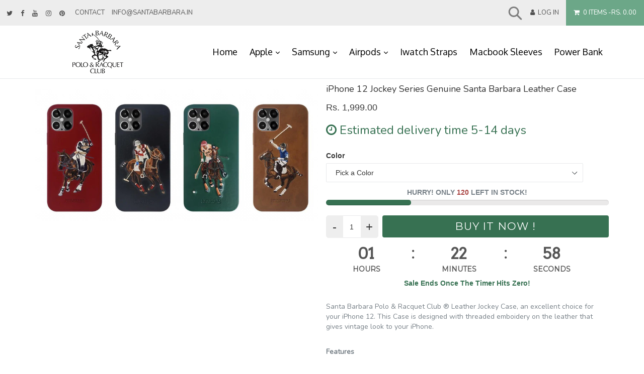

--- FILE ---
content_type: text/html; charset=utf-8
request_url: https://santabarbara.in/products/iphone-12-jockey-series-genuine-santa-barbara-leather-case
body_size: 39264
content:
<!doctype html>
<!--[if IE 9]> <html class="ie9 no-js" lang="en"> <![endif]-->
<!--[if (gt IE 9)|!(IE)]><!--> <html class="no-js" lang="en"> <!--<![endif]-->
<head>

  <meta charset="utf-8">
  <meta http-equiv="X-UA-Compatible" content="IE=edge,chrome=1">
  <meta name="viewport" content="width=device-width,initial-scale=1">
  <meta name="theme-color" content="#7796a8">
  <link rel="canonical" href="https://santabarbara.in/products/iphone-12-jockey-series-genuine-santa-barbara-leather-case">

  

  
  <title>
    iPhone 12 Jockey Series Genuine Santa Barbara Leather Case
    
    
    
      &ndash; Santa Barbara Polo &amp; Racquet Club
    
  </title>

  
    <meta name="description" content="Santa Barbara Polo &amp;amp; Racquet Club ® Leather Jockey Case, an excellent choice for your iPhone 12. This Case is designed with threaded emboidery on the leather that gives vintage look to your iPhone.   Features Compatible Brand: Apple. Compatible Model: iPhone 12. Genuine Leather Threaded Emboidery Precise fitting of">
  

  <!-- /snippets/social-meta-tags.liquid -->
<meta property="og:site_name" content="Santa Barbara Polo &amp; Racquet Club">
<meta property="og:url" content="https://santabarbara.in/products/iphone-12-jockey-series-genuine-santa-barbara-leather-case">
<meta property="og:title" content="iPhone 12 Jockey Series Genuine Santa Barbara Leather Case">
<meta property="og:type" content="product">
<meta property="og:description" content="Santa Barbara Polo &amp;amp; Racquet Club ® Leather Jockey Case, an excellent choice for your iPhone 12. This Case is designed with threaded emboidery on the leather that gives vintage look to your iPhone.   Features Compatible Brand: Apple. Compatible Model: iPhone 12. Genuine Leather Threaded Emboidery Precise fitting of"><meta property="og:price:amount" content="1,999.00">
  <meta property="og:price:currency" content="INR"><meta property="og:image" content="http://santabarbara.in/cdn/shop/products/1f73144a-4184-480c-832b-bf553a224b63_1024x1024.jpg?v=1605965356">
<meta property="og:image:secure_url" content="https://santabarbara.in/cdn/shop/products/1f73144a-4184-480c-832b-bf553a224b63_1024x1024.jpg?v=1605965356">

<meta name="twitter:site" content="@https://">
<meta name="twitter:card" content="summary_large_image">
<meta name="twitter:title" content="iPhone 12 Jockey Series Genuine Santa Barbara Leather Case">
<meta name="twitter:description" content="Santa Barbara Polo &amp;amp; Racquet Club ® Leather Jockey Case, an excellent choice for your iPhone 12. This Case is designed with threaded emboidery on the leather that gives vintage look to your iPhone.   Features Compatible Brand: Apple. Compatible Model: iPhone 12. Genuine Leather Threaded Emboidery Precise fitting of">

 
 	<link href="//santabarbara.in/cdn/shop/t/2/assets/timber.scss.css?v=147382213795343656541754047514" rel="stylesheet" type="text/css" media="all" />
  	<link href="//santabarbara.in/cdn/shop/t/2/assets/theme.scss.css?v=35206360388986307271696225262" rel="stylesheet" type="text/css" media="all" />
	
 
   	
 
 

  <script>
    var theme = {
      strings: {
        addToCart: "Buy it Now !",
        soldOut: "Sold out",
        unavailable: "Unavailable",
        showMore: "Show More",
        showLess: "Show Less"
      },
      moneyFormat: "Rs. {{amount}}"
    }

    document.documentElement.className = document.documentElement.className.replace('no-js', 'js');
  </script>

  <!--[if (lte IE 9) ]><script src="//santabarbara.in/cdn/shop/t/2/assets/match-media.min.js?v=22265819453975888031577627110" type="text/javascript"></script><![endif]-->

  

  <!--[if lte IE 9]><!--><script src="//santabarbara.in/cdn/shop/t/2/assets/vendor.js?v=18981130845513006171577627118"></script><!--><![endif]-->

  <!--[if (gt IE 9)|!(IE)]><!--><script src="//santabarbara.in/cdn/shop/t/2/assets/theme.js?v=39506758615197562441577627116"></script><!--<![endif]-->

  <script>window.performance && window.performance.mark && window.performance.mark('shopify.content_for_header.start');</script><meta name="google-site-verification" content="TdZAzEBp-wKdLArx_JRUvPhQZGoivMmqEM7T0Us0Sro">
<meta id="shopify-digital-wallet" name="shopify-digital-wallet" content="/27924463675/digital_wallets/dialog">
<meta id="in-context-paypal-metadata" data-shop-id="27924463675" data-venmo-supported="false" data-environment="production" data-locale="en_US" data-paypal-v4="true" data-currency="INR">
<link rel="alternate" type="application/json+oembed" href="https://santabarbara.in/products/iphone-12-jockey-series-genuine-santa-barbara-leather-case.oembed">
<script async="async" src="/checkouts/internal/preloads.js?locale=en-IN"></script>
<script id="shopify-features" type="application/json">{"accessToken":"370fa4ca85177533da2cf35fde6593ae","betas":["rich-media-storefront-analytics"],"domain":"santabarbara.in","predictiveSearch":true,"shopId":27924463675,"locale":"en"}</script>
<script>var Shopify = Shopify || {};
Shopify.shop = "santa-barbara-polo-racquet-club.myshopify.com";
Shopify.locale = "en";
Shopify.currency = {"active":"INR","rate":"1.0"};
Shopify.country = "IN";
Shopify.theme = {"name":"Booster 2-0-1 shopify theme","id":81499947067,"schema_name":"Booster Premium","schema_version":"1.2.0","theme_store_id":null,"role":"main"};
Shopify.theme.handle = "null";
Shopify.theme.style = {"id":null,"handle":null};
Shopify.cdnHost = "santabarbara.in/cdn";
Shopify.routes = Shopify.routes || {};
Shopify.routes.root = "/";</script>
<script type="module">!function(o){(o.Shopify=o.Shopify||{}).modules=!0}(window);</script>
<script>!function(o){function n(){var o=[];function n(){o.push(Array.prototype.slice.apply(arguments))}return n.q=o,n}var t=o.Shopify=o.Shopify||{};t.loadFeatures=n(),t.autoloadFeatures=n()}(window);</script>
<script id="shop-js-analytics" type="application/json">{"pageType":"product"}</script>
<script defer="defer" async type="module" src="//santabarbara.in/cdn/shopifycloud/shop-js/modules/v2/client.init-shop-cart-sync_BApSsMSl.en.esm.js"></script>
<script defer="defer" async type="module" src="//santabarbara.in/cdn/shopifycloud/shop-js/modules/v2/chunk.common_CBoos6YZ.esm.js"></script>
<script type="module">
  await import("//santabarbara.in/cdn/shopifycloud/shop-js/modules/v2/client.init-shop-cart-sync_BApSsMSl.en.esm.js");
await import("//santabarbara.in/cdn/shopifycloud/shop-js/modules/v2/chunk.common_CBoos6YZ.esm.js");

  window.Shopify.SignInWithShop?.initShopCartSync?.({"fedCMEnabled":true,"windoidEnabled":true});

</script>
<script id="__st">var __st={"a":27924463675,"offset":19800,"reqid":"98d62a5b-e304-4104-bbba-836427278270-1768842670","pageurl":"santabarbara.in\/products\/iphone-12-jockey-series-genuine-santa-barbara-leather-case","u":"77b91c74252b","p":"product","rtyp":"product","rid":5875922632867};</script>
<script>window.ShopifyPaypalV4VisibilityTracking = true;</script>
<script id="captcha-bootstrap">!function(){'use strict';const t='contact',e='account',n='new_comment',o=[[t,t],['blogs',n],['comments',n],[t,'customer']],c=[[e,'customer_login'],[e,'guest_login'],[e,'recover_customer_password'],[e,'create_customer']],r=t=>t.map((([t,e])=>`form[action*='/${t}']:not([data-nocaptcha='true']) input[name='form_type'][value='${e}']`)).join(','),a=t=>()=>t?[...document.querySelectorAll(t)].map((t=>t.form)):[];function s(){const t=[...o],e=r(t);return a(e)}const i='password',u='form_key',d=['recaptcha-v3-token','g-recaptcha-response','h-captcha-response',i],f=()=>{try{return window.sessionStorage}catch{return}},m='__shopify_v',_=t=>t.elements[u];function p(t,e,n=!1){try{const o=window.sessionStorage,c=JSON.parse(o.getItem(e)),{data:r}=function(t){const{data:e,action:n}=t;return t[m]||n?{data:e,action:n}:{data:t,action:n}}(c);for(const[e,n]of Object.entries(r))t.elements[e]&&(t.elements[e].value=n);n&&o.removeItem(e)}catch(o){console.error('form repopulation failed',{error:o})}}const l='form_type',E='cptcha';function T(t){t.dataset[E]=!0}const w=window,h=w.document,L='Shopify',v='ce_forms',y='captcha';let A=!1;((t,e)=>{const n=(g='f06e6c50-85a8-45c8-87d0-21a2b65856fe',I='https://cdn.shopify.com/shopifycloud/storefront-forms-hcaptcha/ce_storefront_forms_captcha_hcaptcha.v1.5.2.iife.js',D={infoText:'Protected by hCaptcha',privacyText:'Privacy',termsText:'Terms'},(t,e,n)=>{const o=w[L][v],c=o.bindForm;if(c)return c(t,g,e,D).then(n);var r;o.q.push([[t,g,e,D],n]),r=I,A||(h.body.append(Object.assign(h.createElement('script'),{id:'captcha-provider',async:!0,src:r})),A=!0)});var g,I,D;w[L]=w[L]||{},w[L][v]=w[L][v]||{},w[L][v].q=[],w[L][y]=w[L][y]||{},w[L][y].protect=function(t,e){n(t,void 0,e),T(t)},Object.freeze(w[L][y]),function(t,e,n,w,h,L){const[v,y,A,g]=function(t,e,n){const i=e?o:[],u=t?c:[],d=[...i,...u],f=r(d),m=r(i),_=r(d.filter((([t,e])=>n.includes(e))));return[a(f),a(m),a(_),s()]}(w,h,L),I=t=>{const e=t.target;return e instanceof HTMLFormElement?e:e&&e.form},D=t=>v().includes(t);t.addEventListener('submit',(t=>{const e=I(t);if(!e)return;const n=D(e)&&!e.dataset.hcaptchaBound&&!e.dataset.recaptchaBound,o=_(e),c=g().includes(e)&&(!o||!o.value);(n||c)&&t.preventDefault(),c&&!n&&(function(t){try{if(!f())return;!function(t){const e=f();if(!e)return;const n=_(t);if(!n)return;const o=n.value;o&&e.removeItem(o)}(t);const e=Array.from(Array(32),(()=>Math.random().toString(36)[2])).join('');!function(t,e){_(t)||t.append(Object.assign(document.createElement('input'),{type:'hidden',name:u})),t.elements[u].value=e}(t,e),function(t,e){const n=f();if(!n)return;const o=[...t.querySelectorAll(`input[type='${i}']`)].map((({name:t})=>t)),c=[...d,...o],r={};for(const[a,s]of new FormData(t).entries())c.includes(a)||(r[a]=s);n.setItem(e,JSON.stringify({[m]:1,action:t.action,data:r}))}(t,e)}catch(e){console.error('failed to persist form',e)}}(e),e.submit())}));const S=(t,e)=>{t&&!t.dataset[E]&&(n(t,e.some((e=>e===t))),T(t))};for(const o of['focusin','change'])t.addEventListener(o,(t=>{const e=I(t);D(e)&&S(e,y())}));const B=e.get('form_key'),M=e.get(l),P=B&&M;t.addEventListener('DOMContentLoaded',(()=>{const t=y();if(P)for(const e of t)e.elements[l].value===M&&p(e,B);[...new Set([...A(),...v().filter((t=>'true'===t.dataset.shopifyCaptcha))])].forEach((e=>S(e,t)))}))}(h,new URLSearchParams(w.location.search),n,t,e,['guest_login'])})(!0,!0)}();</script>
<script integrity="sha256-4kQ18oKyAcykRKYeNunJcIwy7WH5gtpwJnB7kiuLZ1E=" data-source-attribution="shopify.loadfeatures" defer="defer" src="//santabarbara.in/cdn/shopifycloud/storefront/assets/storefront/load_feature-a0a9edcb.js" crossorigin="anonymous"></script>
<script data-source-attribution="shopify.dynamic_checkout.dynamic.init">var Shopify=Shopify||{};Shopify.PaymentButton=Shopify.PaymentButton||{isStorefrontPortableWallets:!0,init:function(){window.Shopify.PaymentButton.init=function(){};var t=document.createElement("script");t.src="https://santabarbara.in/cdn/shopifycloud/portable-wallets/latest/portable-wallets.en.js",t.type="module",document.head.appendChild(t)}};
</script>
<script data-source-attribution="shopify.dynamic_checkout.buyer_consent">
  function portableWalletsHideBuyerConsent(e){var t=document.getElementById("shopify-buyer-consent"),n=document.getElementById("shopify-subscription-policy-button");t&&n&&(t.classList.add("hidden"),t.setAttribute("aria-hidden","true"),n.removeEventListener("click",e))}function portableWalletsShowBuyerConsent(e){var t=document.getElementById("shopify-buyer-consent"),n=document.getElementById("shopify-subscription-policy-button");t&&n&&(t.classList.remove("hidden"),t.removeAttribute("aria-hidden"),n.addEventListener("click",e))}window.Shopify?.PaymentButton&&(window.Shopify.PaymentButton.hideBuyerConsent=portableWalletsHideBuyerConsent,window.Shopify.PaymentButton.showBuyerConsent=portableWalletsShowBuyerConsent);
</script>
<script data-source-attribution="shopify.dynamic_checkout.cart.bootstrap">document.addEventListener("DOMContentLoaded",(function(){function t(){return document.querySelector("shopify-accelerated-checkout-cart, shopify-accelerated-checkout")}if(t())Shopify.PaymentButton.init();else{new MutationObserver((function(e,n){t()&&(Shopify.PaymentButton.init(),n.disconnect())})).observe(document.body,{childList:!0,subtree:!0})}}));
</script>

<script>window.performance && window.performance.mark && window.performance.mark('shopify.content_for_header.end');</script>
  <link href="//santabarbara.in/cdn/shop/t/2/assets/timer_all.scss?v=9047910090526093411577627133" rel="stylesheet" type="text/css" media="all" />
    <link href="//santabarbara.in/cdn/shop/t/2/assets/timer_new.scss?v=112702573894301514131577627117" rel="stylesheet" type="text/css" media="all" />
<link href="//santabarbara.in/cdn/shop/t/2/assets/font-awesome.css?v=132324219581463622051577627095" rel="stylesheet" type="text/css" media="all" />
	<link href="//santabarbara.in/cdn/shop/t/2/assets/custom_style.scss.css?v=135731452547772579201577627133" rel="stylesheet" type="text/css" media="all" />
 

  <link href="//fonts.googleapis.com/css?family=Work+Sans:400,700" rel="stylesheet" type="text/css" media="all" />


  

    <link href="//fonts.googleapis.com/css?family=Work+Sans:600" rel="stylesheet" type="text/css" media="all" />
  


  
  <style>
    
    .btn,a{
      opacity:1 !important;
      color: none !important; 
      background-color: none !important;  
    }
    
    .lazy{
      background-color:#fff;
    }
  </style>


<link href="https://monorail-edge.shopifysvc.com" rel="dns-prefetch">
<script>(function(){if ("sendBeacon" in navigator && "performance" in window) {try {var session_token_from_headers = performance.getEntriesByType('navigation')[0].serverTiming.find(x => x.name == '_s').description;} catch {var session_token_from_headers = undefined;}var session_cookie_matches = document.cookie.match(/_shopify_s=([^;]*)/);var session_token_from_cookie = session_cookie_matches && session_cookie_matches.length === 2 ? session_cookie_matches[1] : "";var session_token = session_token_from_headers || session_token_from_cookie || "";function handle_abandonment_event(e) {var entries = performance.getEntries().filter(function(entry) {return /monorail-edge.shopifysvc.com/.test(entry.name);});if (!window.abandonment_tracked && entries.length === 0) {window.abandonment_tracked = true;var currentMs = Date.now();var navigation_start = performance.timing.navigationStart;var payload = {shop_id: 27924463675,url: window.location.href,navigation_start,duration: currentMs - navigation_start,session_token,page_type: "product"};window.navigator.sendBeacon("https://monorail-edge.shopifysvc.com/v1/produce", JSON.stringify({schema_id: "online_store_buyer_site_abandonment/1.1",payload: payload,metadata: {event_created_at_ms: currentMs,event_sent_at_ms: currentMs}}));}}window.addEventListener('pagehide', handle_abandonment_event);}}());</script>
<script id="web-pixels-manager-setup">(function e(e,d,r,n,o){if(void 0===o&&(o={}),!Boolean(null===(a=null===(i=window.Shopify)||void 0===i?void 0:i.analytics)||void 0===a?void 0:a.replayQueue)){var i,a;window.Shopify=window.Shopify||{};var t=window.Shopify;t.analytics=t.analytics||{};var s=t.analytics;s.replayQueue=[],s.publish=function(e,d,r){return s.replayQueue.push([e,d,r]),!0};try{self.performance.mark("wpm:start")}catch(e){}var l=function(){var e={modern:/Edge?\/(1{2}[4-9]|1[2-9]\d|[2-9]\d{2}|\d{4,})\.\d+(\.\d+|)|Firefox\/(1{2}[4-9]|1[2-9]\d|[2-9]\d{2}|\d{4,})\.\d+(\.\d+|)|Chrom(ium|e)\/(9{2}|\d{3,})\.\d+(\.\d+|)|(Maci|X1{2}).+ Version\/(15\.\d+|(1[6-9]|[2-9]\d|\d{3,})\.\d+)([,.]\d+|)( \(\w+\)|)( Mobile\/\w+|) Safari\/|Chrome.+OPR\/(9{2}|\d{3,})\.\d+\.\d+|(CPU[ +]OS|iPhone[ +]OS|CPU[ +]iPhone|CPU IPhone OS|CPU iPad OS)[ +]+(15[._]\d+|(1[6-9]|[2-9]\d|\d{3,})[._]\d+)([._]\d+|)|Android:?[ /-](13[3-9]|1[4-9]\d|[2-9]\d{2}|\d{4,})(\.\d+|)(\.\d+|)|Android.+Firefox\/(13[5-9]|1[4-9]\d|[2-9]\d{2}|\d{4,})\.\d+(\.\d+|)|Android.+Chrom(ium|e)\/(13[3-9]|1[4-9]\d|[2-9]\d{2}|\d{4,})\.\d+(\.\d+|)|SamsungBrowser\/([2-9]\d|\d{3,})\.\d+/,legacy:/Edge?\/(1[6-9]|[2-9]\d|\d{3,})\.\d+(\.\d+|)|Firefox\/(5[4-9]|[6-9]\d|\d{3,})\.\d+(\.\d+|)|Chrom(ium|e)\/(5[1-9]|[6-9]\d|\d{3,})\.\d+(\.\d+|)([\d.]+$|.*Safari\/(?![\d.]+ Edge\/[\d.]+$))|(Maci|X1{2}).+ Version\/(10\.\d+|(1[1-9]|[2-9]\d|\d{3,})\.\d+)([,.]\d+|)( \(\w+\)|)( Mobile\/\w+|) Safari\/|Chrome.+OPR\/(3[89]|[4-9]\d|\d{3,})\.\d+\.\d+|(CPU[ +]OS|iPhone[ +]OS|CPU[ +]iPhone|CPU IPhone OS|CPU iPad OS)[ +]+(10[._]\d+|(1[1-9]|[2-9]\d|\d{3,})[._]\d+)([._]\d+|)|Android:?[ /-](13[3-9]|1[4-9]\d|[2-9]\d{2}|\d{4,})(\.\d+|)(\.\d+|)|Mobile Safari.+OPR\/([89]\d|\d{3,})\.\d+\.\d+|Android.+Firefox\/(13[5-9]|1[4-9]\d|[2-9]\d{2}|\d{4,})\.\d+(\.\d+|)|Android.+Chrom(ium|e)\/(13[3-9]|1[4-9]\d|[2-9]\d{2}|\d{4,})\.\d+(\.\d+|)|Android.+(UC? ?Browser|UCWEB|U3)[ /]?(15\.([5-9]|\d{2,})|(1[6-9]|[2-9]\d|\d{3,})\.\d+)\.\d+|SamsungBrowser\/(5\.\d+|([6-9]|\d{2,})\.\d+)|Android.+MQ{2}Browser\/(14(\.(9|\d{2,})|)|(1[5-9]|[2-9]\d|\d{3,})(\.\d+|))(\.\d+|)|K[Aa][Ii]OS\/(3\.\d+|([4-9]|\d{2,})\.\d+)(\.\d+|)/},d=e.modern,r=e.legacy,n=navigator.userAgent;return n.match(d)?"modern":n.match(r)?"legacy":"unknown"}(),u="modern"===l?"modern":"legacy",c=(null!=n?n:{modern:"",legacy:""})[u],f=function(e){return[e.baseUrl,"/wpm","/b",e.hashVersion,"modern"===e.buildTarget?"m":"l",".js"].join("")}({baseUrl:d,hashVersion:r,buildTarget:u}),m=function(e){var d=e.version,r=e.bundleTarget,n=e.surface,o=e.pageUrl,i=e.monorailEndpoint;return{emit:function(e){var a=e.status,t=e.errorMsg,s=(new Date).getTime(),l=JSON.stringify({metadata:{event_sent_at_ms:s},events:[{schema_id:"web_pixels_manager_load/3.1",payload:{version:d,bundle_target:r,page_url:o,status:a,surface:n,error_msg:t},metadata:{event_created_at_ms:s}}]});if(!i)return console&&console.warn&&console.warn("[Web Pixels Manager] No Monorail endpoint provided, skipping logging."),!1;try{return self.navigator.sendBeacon.bind(self.navigator)(i,l)}catch(e){}var u=new XMLHttpRequest;try{return u.open("POST",i,!0),u.setRequestHeader("Content-Type","text/plain"),u.send(l),!0}catch(e){return console&&console.warn&&console.warn("[Web Pixels Manager] Got an unhandled error while logging to Monorail."),!1}}}}({version:r,bundleTarget:l,surface:e.surface,pageUrl:self.location.href,monorailEndpoint:e.monorailEndpoint});try{o.browserTarget=l,function(e){var d=e.src,r=e.async,n=void 0===r||r,o=e.onload,i=e.onerror,a=e.sri,t=e.scriptDataAttributes,s=void 0===t?{}:t,l=document.createElement("script"),u=document.querySelector("head"),c=document.querySelector("body");if(l.async=n,l.src=d,a&&(l.integrity=a,l.crossOrigin="anonymous"),s)for(var f in s)if(Object.prototype.hasOwnProperty.call(s,f))try{l.dataset[f]=s[f]}catch(e){}if(o&&l.addEventListener("load",o),i&&l.addEventListener("error",i),u)u.appendChild(l);else{if(!c)throw new Error("Did not find a head or body element to append the script");c.appendChild(l)}}({src:f,async:!0,onload:function(){if(!function(){var e,d;return Boolean(null===(d=null===(e=window.Shopify)||void 0===e?void 0:e.analytics)||void 0===d?void 0:d.initialized)}()){var d=window.webPixelsManager.init(e)||void 0;if(d){var r=window.Shopify.analytics;r.replayQueue.forEach((function(e){var r=e[0],n=e[1],o=e[2];d.publishCustomEvent(r,n,o)})),r.replayQueue=[],r.publish=d.publishCustomEvent,r.visitor=d.visitor,r.initialized=!0}}},onerror:function(){return m.emit({status:"failed",errorMsg:"".concat(f," has failed to load")})},sri:function(e){var d=/^sha384-[A-Za-z0-9+/=]+$/;return"string"==typeof e&&d.test(e)}(c)?c:"",scriptDataAttributes:o}),m.emit({status:"loading"})}catch(e){m.emit({status:"failed",errorMsg:(null==e?void 0:e.message)||"Unknown error"})}}})({shopId: 27924463675,storefrontBaseUrl: "https://santabarbara.in",extensionsBaseUrl: "https://extensions.shopifycdn.com/cdn/shopifycloud/web-pixels-manager",monorailEndpoint: "https://monorail-edge.shopifysvc.com/unstable/produce_batch",surface: "storefront-renderer",enabledBetaFlags: ["2dca8a86"],webPixelsConfigList: [{"id":"610631843","configuration":"{\"config\":\"{\\\"pixel_id\\\":\\\"AW-394655199\\\",\\\"target_country\\\":\\\"IN\\\",\\\"gtag_events\\\":[{\\\"type\\\":\\\"search\\\",\\\"action_label\\\":\\\"AW-394655199\\\/X8_eCM-k_v0BEN_rl7wB\\\"},{\\\"type\\\":\\\"begin_checkout\\\",\\\"action_label\\\":\\\"AW-394655199\\\/J2U7CMyk_v0BEN_rl7wB\\\"},{\\\"type\\\":\\\"view_item\\\",\\\"action_label\\\":[\\\"AW-394655199\\\/cP3xCMak_v0BEN_rl7wB\\\",\\\"MC-JBW9QEKMK3\\\"]},{\\\"type\\\":\\\"purchase\\\",\\\"action_label\\\":[\\\"AW-394655199\\\/ePvFCMOk_v0BEN_rl7wB\\\",\\\"MC-JBW9QEKMK3\\\"]},{\\\"type\\\":\\\"page_view\\\",\\\"action_label\\\":[\\\"AW-394655199\\\/SoDKCMCk_v0BEN_rl7wB\\\",\\\"MC-JBW9QEKMK3\\\"]},{\\\"type\\\":\\\"add_payment_info\\\",\\\"action_label\\\":\\\"AW-394655199\\\/uVuOCNKk_v0BEN_rl7wB\\\"},{\\\"type\\\":\\\"add_to_cart\\\",\\\"action_label\\\":\\\"AW-394655199\\\/qIB3CMmk_v0BEN_rl7wB\\\"}],\\\"enable_monitoring_mode\\\":false}\"}","eventPayloadVersion":"v1","runtimeContext":"OPEN","scriptVersion":"b2a88bafab3e21179ed38636efcd8a93","type":"APP","apiClientId":1780363,"privacyPurposes":[],"dataSharingAdjustments":{"protectedCustomerApprovalScopes":["read_customer_address","read_customer_email","read_customer_name","read_customer_personal_data","read_customer_phone"]}},{"id":"76415139","eventPayloadVersion":"v1","runtimeContext":"LAX","scriptVersion":"1","type":"CUSTOM","privacyPurposes":["MARKETING"],"name":"Meta pixel (migrated)"},{"id":"135266467","eventPayloadVersion":"v1","runtimeContext":"LAX","scriptVersion":"1","type":"CUSTOM","privacyPurposes":["ANALYTICS"],"name":"Google Analytics tag (migrated)"},{"id":"shopify-app-pixel","configuration":"{}","eventPayloadVersion":"v1","runtimeContext":"STRICT","scriptVersion":"0450","apiClientId":"shopify-pixel","type":"APP","privacyPurposes":["ANALYTICS","MARKETING"]},{"id":"shopify-custom-pixel","eventPayloadVersion":"v1","runtimeContext":"LAX","scriptVersion":"0450","apiClientId":"shopify-pixel","type":"CUSTOM","privacyPurposes":["ANALYTICS","MARKETING"]}],isMerchantRequest: false,initData: {"shop":{"name":"Santa Barbara Polo \u0026 Racquet Club","paymentSettings":{"currencyCode":"INR"},"myshopifyDomain":"santa-barbara-polo-racquet-club.myshopify.com","countryCode":"IN","storefrontUrl":"https:\/\/santabarbara.in"},"customer":null,"cart":null,"checkout":null,"productVariants":[{"price":{"amount":1999.0,"currencyCode":"INR"},"product":{"title":"iPhone 12 Jockey Series Genuine Santa Barbara Leather Case","vendor":"Santa Barbara Polo \u0026 Racquet Club","id":"5875922632867","untranslatedTitle":"iPhone 12 Jockey Series Genuine Santa Barbara Leather Case","url":"\/products\/iphone-12-jockey-series-genuine-santa-barbara-leather-case","type":""},"id":"37064506310819","image":{"src":"\/\/santabarbara.in\/cdn\/shop\/products\/1f73144a-4184-480c-832b-bf553a224b63.jpg?v=1605965356"},"sku":"6971301272325","title":"Black","untranslatedTitle":"Black"},{"price":{"amount":1999.0,"currencyCode":"INR"},"product":{"title":"iPhone 12 Jockey Series Genuine Santa Barbara Leather Case","vendor":"Santa Barbara Polo \u0026 Racquet Club","id":"5875922632867","untranslatedTitle":"iPhone 12 Jockey Series Genuine Santa Barbara Leather Case","url":"\/products\/iphone-12-jockey-series-genuine-santa-barbara-leather-case","type":""},"id":"37064506343587","image":{"src":"\/\/santabarbara.in\/cdn\/shop\/products\/1f73144a-4184-480c-832b-bf553a224b63.jpg?v=1605965356"},"sku":"6971301272356","title":"Green","untranslatedTitle":"Green"},{"price":{"amount":1999.0,"currencyCode":"INR"},"product":{"title":"iPhone 12 Jockey Series Genuine Santa Barbara Leather Case","vendor":"Santa Barbara Polo \u0026 Racquet Club","id":"5875922632867","untranslatedTitle":"iPhone 12 Jockey Series Genuine Santa Barbara Leather Case","url":"\/products\/iphone-12-jockey-series-genuine-santa-barbara-leather-case","type":""},"id":"37064506376355","image":{"src":"\/\/santabarbara.in\/cdn\/shop\/products\/1f73144a-4184-480c-832b-bf553a224b63.jpg?v=1605965356"},"sku":"6971301272349","title":"Red","untranslatedTitle":"Red"},{"price":{"amount":1999.0,"currencyCode":"INR"},"product":{"title":"iPhone 12 Jockey Series Genuine Santa Barbara Leather Case","vendor":"Santa Barbara Polo \u0026 Racquet Club","id":"5875922632867","untranslatedTitle":"iPhone 12 Jockey Series Genuine Santa Barbara Leather Case","url":"\/products\/iphone-12-jockey-series-genuine-santa-barbara-leather-case","type":""},"id":"37064506409123","image":{"src":"\/\/santabarbara.in\/cdn\/shop\/products\/1f73144a-4184-480c-832b-bf553a224b63.jpg?v=1605965356"},"sku":"6971301272332","title":"Brown","untranslatedTitle":"Brown"}],"purchasingCompany":null},},"https://santabarbara.in/cdn","fcfee988w5aeb613cpc8e4bc33m6693e112",{"modern":"","legacy":""},{"shopId":"27924463675","storefrontBaseUrl":"https:\/\/santabarbara.in","extensionBaseUrl":"https:\/\/extensions.shopifycdn.com\/cdn\/shopifycloud\/web-pixels-manager","surface":"storefront-renderer","enabledBetaFlags":"[\"2dca8a86\"]","isMerchantRequest":"false","hashVersion":"fcfee988w5aeb613cpc8e4bc33m6693e112","publish":"custom","events":"[[\"page_viewed\",{}],[\"product_viewed\",{\"productVariant\":{\"price\":{\"amount\":1999.0,\"currencyCode\":\"INR\"},\"product\":{\"title\":\"iPhone 12 Jockey Series Genuine Santa Barbara Leather Case\",\"vendor\":\"Santa Barbara Polo \u0026 Racquet Club\",\"id\":\"5875922632867\",\"untranslatedTitle\":\"iPhone 12 Jockey Series Genuine Santa Barbara Leather Case\",\"url\":\"\/products\/iphone-12-jockey-series-genuine-santa-barbara-leather-case\",\"type\":\"\"},\"id\":\"37064506310819\",\"image\":{\"src\":\"\/\/santabarbara.in\/cdn\/shop\/products\/1f73144a-4184-480c-832b-bf553a224b63.jpg?v=1605965356\"},\"sku\":\"6971301272325\",\"title\":\"Black\",\"untranslatedTitle\":\"Black\"}}]]"});</script><script>
  window.ShopifyAnalytics = window.ShopifyAnalytics || {};
  window.ShopifyAnalytics.meta = window.ShopifyAnalytics.meta || {};
  window.ShopifyAnalytics.meta.currency = 'INR';
  var meta = {"product":{"id":5875922632867,"gid":"gid:\/\/shopify\/Product\/5875922632867","vendor":"Santa Barbara Polo \u0026 Racquet Club","type":"","handle":"iphone-12-jockey-series-genuine-santa-barbara-leather-case","variants":[{"id":37064506310819,"price":199900,"name":"iPhone 12 Jockey Series Genuine Santa Barbara Leather Case - Black","public_title":"Black","sku":"6971301272325"},{"id":37064506343587,"price":199900,"name":"iPhone 12 Jockey Series Genuine Santa Barbara Leather Case - Green","public_title":"Green","sku":"6971301272356"},{"id":37064506376355,"price":199900,"name":"iPhone 12 Jockey Series Genuine Santa Barbara Leather Case - Red","public_title":"Red","sku":"6971301272349"},{"id":37064506409123,"price":199900,"name":"iPhone 12 Jockey Series Genuine Santa Barbara Leather Case - Brown","public_title":"Brown","sku":"6971301272332"}],"remote":false},"page":{"pageType":"product","resourceType":"product","resourceId":5875922632867,"requestId":"98d62a5b-e304-4104-bbba-836427278270-1768842670"}};
  for (var attr in meta) {
    window.ShopifyAnalytics.meta[attr] = meta[attr];
  }
</script>
<script class="analytics">
  (function () {
    var customDocumentWrite = function(content) {
      var jquery = null;

      if (window.jQuery) {
        jquery = window.jQuery;
      } else if (window.Checkout && window.Checkout.$) {
        jquery = window.Checkout.$;
      }

      if (jquery) {
        jquery('body').append(content);
      }
    };

    var hasLoggedConversion = function(token) {
      if (token) {
        return document.cookie.indexOf('loggedConversion=' + token) !== -1;
      }
      return false;
    }

    var setCookieIfConversion = function(token) {
      if (token) {
        var twoMonthsFromNow = new Date(Date.now());
        twoMonthsFromNow.setMonth(twoMonthsFromNow.getMonth() + 2);

        document.cookie = 'loggedConversion=' + token + '; expires=' + twoMonthsFromNow;
      }
    }

    var trekkie = window.ShopifyAnalytics.lib = window.trekkie = window.trekkie || [];
    if (trekkie.integrations) {
      return;
    }
    trekkie.methods = [
      'identify',
      'page',
      'ready',
      'track',
      'trackForm',
      'trackLink'
    ];
    trekkie.factory = function(method) {
      return function() {
        var args = Array.prototype.slice.call(arguments);
        args.unshift(method);
        trekkie.push(args);
        return trekkie;
      };
    };
    for (var i = 0; i < trekkie.methods.length; i++) {
      var key = trekkie.methods[i];
      trekkie[key] = trekkie.factory(key);
    }
    trekkie.load = function(config) {
      trekkie.config = config || {};
      trekkie.config.initialDocumentCookie = document.cookie;
      var first = document.getElementsByTagName('script')[0];
      var script = document.createElement('script');
      script.type = 'text/javascript';
      script.onerror = function(e) {
        var scriptFallback = document.createElement('script');
        scriptFallback.type = 'text/javascript';
        scriptFallback.onerror = function(error) {
                var Monorail = {
      produce: function produce(monorailDomain, schemaId, payload) {
        var currentMs = new Date().getTime();
        var event = {
          schema_id: schemaId,
          payload: payload,
          metadata: {
            event_created_at_ms: currentMs,
            event_sent_at_ms: currentMs
          }
        };
        return Monorail.sendRequest("https://" + monorailDomain + "/v1/produce", JSON.stringify(event));
      },
      sendRequest: function sendRequest(endpointUrl, payload) {
        // Try the sendBeacon API
        if (window && window.navigator && typeof window.navigator.sendBeacon === 'function' && typeof window.Blob === 'function' && !Monorail.isIos12()) {
          var blobData = new window.Blob([payload], {
            type: 'text/plain'
          });

          if (window.navigator.sendBeacon(endpointUrl, blobData)) {
            return true;
          } // sendBeacon was not successful

        } // XHR beacon

        var xhr = new XMLHttpRequest();

        try {
          xhr.open('POST', endpointUrl);
          xhr.setRequestHeader('Content-Type', 'text/plain');
          xhr.send(payload);
        } catch (e) {
          console.log(e);
        }

        return false;
      },
      isIos12: function isIos12() {
        return window.navigator.userAgent.lastIndexOf('iPhone; CPU iPhone OS 12_') !== -1 || window.navigator.userAgent.lastIndexOf('iPad; CPU OS 12_') !== -1;
      }
    };
    Monorail.produce('monorail-edge.shopifysvc.com',
      'trekkie_storefront_load_errors/1.1',
      {shop_id: 27924463675,
      theme_id: 81499947067,
      app_name: "storefront",
      context_url: window.location.href,
      source_url: "//santabarbara.in/cdn/s/trekkie.storefront.cd680fe47e6c39ca5d5df5f0a32d569bc48c0f27.min.js"});

        };
        scriptFallback.async = true;
        scriptFallback.src = '//santabarbara.in/cdn/s/trekkie.storefront.cd680fe47e6c39ca5d5df5f0a32d569bc48c0f27.min.js';
        first.parentNode.insertBefore(scriptFallback, first);
      };
      script.async = true;
      script.src = '//santabarbara.in/cdn/s/trekkie.storefront.cd680fe47e6c39ca5d5df5f0a32d569bc48c0f27.min.js';
      first.parentNode.insertBefore(script, first);
    };
    trekkie.load(
      {"Trekkie":{"appName":"storefront","development":false,"defaultAttributes":{"shopId":27924463675,"isMerchantRequest":null,"themeId":81499947067,"themeCityHash":"8259336153852566647","contentLanguage":"en","currency":"INR","eventMetadataId":"04504894-477a-46a9-b651-316cebf911ce"},"isServerSideCookieWritingEnabled":true,"monorailRegion":"shop_domain","enabledBetaFlags":["65f19447"]},"Session Attribution":{},"S2S":{"facebookCapiEnabled":false,"source":"trekkie-storefront-renderer","apiClientId":580111}}
    );

    var loaded = false;
    trekkie.ready(function() {
      if (loaded) return;
      loaded = true;

      window.ShopifyAnalytics.lib = window.trekkie;

      var originalDocumentWrite = document.write;
      document.write = customDocumentWrite;
      try { window.ShopifyAnalytics.merchantGoogleAnalytics.call(this); } catch(error) {};
      document.write = originalDocumentWrite;

      window.ShopifyAnalytics.lib.page(null,{"pageType":"product","resourceType":"product","resourceId":5875922632867,"requestId":"98d62a5b-e304-4104-bbba-836427278270-1768842670","shopifyEmitted":true});

      var match = window.location.pathname.match(/checkouts\/(.+)\/(thank_you|post_purchase)/)
      var token = match? match[1]: undefined;
      if (!hasLoggedConversion(token)) {
        setCookieIfConversion(token);
        window.ShopifyAnalytics.lib.track("Viewed Product",{"currency":"INR","variantId":37064506310819,"productId":5875922632867,"productGid":"gid:\/\/shopify\/Product\/5875922632867","name":"iPhone 12 Jockey Series Genuine Santa Barbara Leather Case - Black","price":"1999.00","sku":"6971301272325","brand":"Santa Barbara Polo \u0026 Racquet Club","variant":"Black","category":"","nonInteraction":true,"remote":false},undefined,undefined,{"shopifyEmitted":true});
      window.ShopifyAnalytics.lib.track("monorail:\/\/trekkie_storefront_viewed_product\/1.1",{"currency":"INR","variantId":37064506310819,"productId":5875922632867,"productGid":"gid:\/\/shopify\/Product\/5875922632867","name":"iPhone 12 Jockey Series Genuine Santa Barbara Leather Case - Black","price":"1999.00","sku":"6971301272325","brand":"Santa Barbara Polo \u0026 Racquet Club","variant":"Black","category":"","nonInteraction":true,"remote":false,"referer":"https:\/\/santabarbara.in\/products\/iphone-12-jockey-series-genuine-santa-barbara-leather-case"});
      }
    });


        var eventsListenerScript = document.createElement('script');
        eventsListenerScript.async = true;
        eventsListenerScript.src = "//santabarbara.in/cdn/shopifycloud/storefront/assets/shop_events_listener-3da45d37.js";
        document.getElementsByTagName('head')[0].appendChild(eventsListenerScript);

})();</script>
  <script>
  if (!window.ga || (window.ga && typeof window.ga !== 'function')) {
    window.ga = function ga() {
      (window.ga.q = window.ga.q || []).push(arguments);
      if (window.Shopify && window.Shopify.analytics && typeof window.Shopify.analytics.publish === 'function') {
        window.Shopify.analytics.publish("ga_stub_called", {}, {sendTo: "google_osp_migration"});
      }
      console.error("Shopify's Google Analytics stub called with:", Array.from(arguments), "\nSee https://help.shopify.com/manual/promoting-marketing/pixels/pixel-migration#google for more information.");
    };
    if (window.Shopify && window.Shopify.analytics && typeof window.Shopify.analytics.publish === 'function') {
      window.Shopify.analytics.publish("ga_stub_initialized", {}, {sendTo: "google_osp_migration"});
    }
  }
</script>
<script
  defer
  src="https://santabarbara.in/cdn/shopifycloud/perf-kit/shopify-perf-kit-3.0.4.min.js"
  data-application="storefront-renderer"
  data-shop-id="27924463675"
  data-render-region="gcp-us-central1"
  data-page-type="product"
  data-theme-instance-id="81499947067"
  data-theme-name="Booster Premium"
  data-theme-version="1.2.0"
  data-monorail-region="shop_domain"
  data-resource-timing-sampling-rate="10"
  data-shs="true"
  data-shs-beacon="true"
  data-shs-export-with-fetch="true"
  data-shs-logs-sample-rate="1"
  data-shs-beacon-endpoint="https://santabarbara.in/api/collect"
></script>
</head>

   <script src="https://maxcdn.bootstrapcdn.com/bootstrap/3.3.7/js/bootstrap.min.js" > 
 




 


  
 
    
          
       
        
 
           
      
          

          



  
 
    
          
       
        
 
           
      
          

          



  
 
    
          
       
        
 
           
      
          

          



  
 
    
          
       
        
 
           
      
          

          



  
 
    



  
 
    



  
 
    



  
 
    
          
       
        
 
           
      
          

          






    <!--for defualt product  -->

   <!-- for color -->
          
          

          
          

          
          

          
          

          <!-- for text -->

          
          
          
          
          
  
          
          

          
          
 
          
          







    <style>


div#myModal .modal-dialog {
  background-color: #151515;
         top: 76px;
    position: relative;
}

h2.upsell-headline {
    text-align: center;
  color: #c4c5c7;
}

#no_button_text a {
    text-align: center;
    margin-top: 20px;
  color: #08ba07;
    font-weight: 100;
    font-size: 16px;
}

button#yes_button_text {
  background-color: #f06f00;
    text-align: center;
    width: 100%;
    padding: 15px;
    font-size: 26px;
  white-space: normal;
}

h2.upsell-headline {
    text-align: center;
  color: #c4c5c7;
}


</style>



    <!-- pop up code end -->







 <script src="//santabarbara.in/cdn/shop/t/2/assets/jquery-1.8.3.min.js?v=157860826145910789271577627103" type="text/javascript"></script>
<script>
		$(function() {
 
$('#someone-purchased').show();
       
        /*  var poptime= "5";
    
           var poptime= poptime*1000;
          
           var producttime= "5";
    
           var producttime= producttime*1000;
          
          var sumtime=poptime+producttime-1000;
          var sumtimenotminus=poptime+producttime;
          var halftime=sumtime/2;
           */  
           var mytimeAgo = ['0', '1', '5', '10', '12', '14', '16', '18', '20', '25', '30', '35', '40','42','45', '50', '60'];  
                
             var randomlytimeAgo = Math.floor(Math.random() * mytimeAgo.length);

                var currentmytimeAgo = mytimeAgo[randomlytimeAgo];


                $(".timeAgo").text(currentmytimeAgo+" Minutes ago"); 
            
          
          $("#someone-purchased > div:gt(0)").hide();

          
			setInterval(function() {
			  $('#someone-purchased > div:first')
              .fadeOut(0)
			    .next()
			    .fadeIn(0)
			    .end()
			    .appendTo('#someone-purchased');
              
              
              var mytimeAgo = ['0', '1', '5', '10', '12', '14', '16', '18', '20', '25', '30', '35', '40','42','45', '50', '60'];  
             
              var randomlytimeAgo = Math.floor(Math.random() * mytimeAgo.length);

                var currentmytimeAgo = mytimeAgo[randomlytimeAgo];


              
                $(".timeAgo").text(currentmytimeAgo+" Minutes ago"); 

     
			},  20000);
          
          
          
          	setInterval(function() {
			             
              
          $('#someone-purchased').fadeIn(function() {    $(this).removeClass("fade-out"); }).delay(5000).fadeIn( function() {  $(this).addClass("fade-out"); }).delay(10000); 

              
          // $('#someone-purchased').fadeIn(function() {    $(this).removeClass("fade-out"); }).delay(5000).fadeIn("slow", function() {  $(this).addClass("fade-out"); }).delay(5000); 
                   
          // $('#someone-purchased').addClass('fade-in',5000).removeClass('fade-out').addClass('fade-out',5000).removeClass('fade-in');
        
            }, 5000);
          

		});
	</script>
   









<div id="someone-purchased" class="customized fade-in" style="display:none;">
 
  
 

    
  </div>





<body class="template-product">

  <a class="in-page-link visually-hidden skip-link" href="#MainContent">Skip to content</a>

  <div id="SearchDrawer" class="search-bar drawer drawer--top">
    <div class="search-bar__table">
      <div class="search-bar__table-cell search-bar__form-wrapper">
        <form class="search search-bar__form" action="/search" method="get" role="search">
          <button class="search-bar__submit search__submit btn--link" type="submit">
            <svg aria-hidden="true" focusable="false" role="presentation" class="icon icon-search" viewBox="0 0 37 40"><path d="M35.6 36l-9.8-9.8c4.1-5.4 3.6-13.2-1.3-18.1-5.4-5.4-14.2-5.4-19.7 0-5.4 5.4-5.4 14.2 0 19.7 2.6 2.6 6.1 4.1 9.8 4.1 3 0 5.9-1 8.3-2.8l9.8 9.8c.4.4.9.6 1.4.6s1-.2 1.4-.6c.9-.9.9-2.1.1-2.9zm-20.9-8.2c-2.6 0-5.1-1-7-2.9-3.9-3.9-3.9-10.1 0-14C9.6 9 12.2 8 14.7 8s5.1 1 7 2.9c3.9 3.9 3.9 10.1 0 14-1.9 1.9-4.4 2.9-7 2.9z"/></svg>
            <span class="icon__fallback-text">Submit</span>
          </button>
          <input class="search__input search-bar__input" type="search" name="q" value="" placeholder="Search all products..." aria-label="Search all products...">
        </form>
      </div>
      <div class="search-bar__table-cell text-right">
        <button type="button" class="btn--link search-bar__close js-drawer-close">
          <svg aria-hidden="true" focusable="false" role="presentation" class="icon icon-close" viewBox="0 0 37 40"><path d="M21.3 23l11-11c.8-.8.8-2 0-2.8-.8-.8-2-.8-2.8 0l-11 11-11-11c-.8-.8-2-.8-2.8 0-.8.8-.8 2 0 2.8l11 11-11 11c-.8.8-.8 2 0 2.8.4.4.9.6 1.4.6s1-.2 1.4-.6l11-11 11 11c.4.4.9.6 1.4.6s1-.2 1.4-.6c.8-.8.8-2 0-2.8l-11-11z"/></svg>
          <span class="icon__fallback-text">Close search</span>
        </button>
      </div>
    </div>
  </div>
   <div id="shopify-section-instructions" class="shopify-section">




</div>
  <div id="shopify-section-header" class="shopify-section">

<div data-section-id="header" data-section-type="header-section">

    
    <div class="notification-bar">  
   <style> .alert.alert-success.alert-header-strip {
    background-color: #ededed;
    
}
  .alert.alert-success.alert-header-strip a , .commom_colord, i.fa.fa-chevron-down.menu_arrow_pc{
     color: #505050 !important;
    font-size:13px !important;
  }
  .top-hedr, .mng-header{
      font-family: Nunito !important;

  }
  .site-header_cart {
    background: #6ca788;
  } 
a.cart-page-link.site-header__cart-toggle.js-drawer-open-right, .site-header_cart .alert.alert-success.alert-header-strip a, .site-header_cart .commom_colord {
       color: #ffffff !important;
  }
  i.fa.fa-shopping-cart.commom_colord{
  color: #ffffff !important;
    background:none !important;
  }
</style>








    <div class=" grid--full grid--table small--hide">
          <div class="grid__item1">
            <div class="alert alert-success alert-header-strip">
             
              <div class="left_text_center_mobile top-hedr">
                <ul>
                  <li>
             
        
            <div class="site-header__search small--hide">
              <form action="/search" method="get" class="search-header search" role="search">
  <input class="search_place_holder search-header__input search__input"
    type="search"
    name="q"
    placeholder="Search all products..."
    aria-label="Search all products...">
  <button class="search-header__submit search__submit btn--link" type="submit">
    <svg aria-hidden="true" focusable="false" role="presentation" class="icon icon-search" viewBox="0 0 37 40"><path d="M35.6 36l-9.8-9.8c4.1-5.4 3.6-13.2-1.3-18.1-5.4-5.4-14.2-5.4-19.7 0-5.4 5.4-5.4 14.2 0 19.7 2.6 2.6 6.1 4.1 9.8 4.1 3 0 5.9-1 8.3-2.8l9.8 9.8c.4.4.9.6 1.4.6s1-.2 1.4-.6c.9-.9.9-2.1.1-2.9zm-20.9-8.2c-2.6 0-5.1-1-7-2.9-3.9-3.9-3.9-10.1 0-14C9.6 9 12.2 8 14.7 8s5.1 1 7 2.9c3.9 3.9 3.9 10.1 0 14-1.9 1.9-4.4 2.9-7 2.9z"/></svg>
    <span class="icon__fallback-text">Submit</span>
  </button>
</form>

            </div>
       

          <button type="button" class="btn--link site-header__search-toggle js-drawer-open-top medium-up--hide">
            <svg aria-hidden="true" focusable="false" role="presentation" class="icon icon-search" viewBox="0 0 37 40"><path d="M35.6 36l-9.8-9.8c4.1-5.4 3.6-13.2-1.3-18.1-5.4-5.4-14.2-5.4-19.7 0-5.4 5.4-5.4 14.2 0 19.7 2.6 2.6 6.1 4.1 9.8 4.1 3 0 5.9-1 8.3-2.8l9.8 9.8c.4.4.9.6 1.4.6s1-.2 1.4-.6c.9-.9.9-2.1.1-2.9zm-20.9-8.2c-2.6 0-5.1-1-7-2.9-3.9-3.9-3.9-10.1 0-14C9.6 9 12.2 8 14.7 8s5.1 1 7 2.9c3.9 3.9 3.9 10.1 0 14-1.9 1.9-4.4 2.9-7 2.9z"/></svg>
            <span class="icon__fallback-text">Search</span>
          </button>
          
                  </li>
                   
                  <li>  
            
              <a href="/account/login" class="site-header__account">
                <i class="fa fa-user  commom_colord"></i>
                <span class="icon__fallback-text  commom_colord">Log in</span>
              </a>
            
          </li>
                  <li> 
                           
                    
                    
                    
                    
           <div class="site-header_cart"> 
          
              <a href="/cart" class="cart-page-link site-header__cart-toggle js-drawer-open-right" aria-controls="CartDrawer" aria-expanded="false">
                <i class="fa fa-shopping-cart commom_colord" aria-hidden="true"></i>
                <span id="CartCount" 
                      class="cart-count header-bar__cart-count hidden-count  commom_colord">
                  0</span>
          
         <span class="items_manage header-bar__cart-count hidden-count  commom_colord">
            ITEMS </span>
      -<span class="commom_colord" id="CartCost">Rs. 0.00</span>
              
              </a>
            
                
                
              </div>          
                    
                  
</li>
                </ul>              
              </div>
             
              <div class="strip_hide_right_mobile mng-header">
                <ul>
                  
                  <li>
                    
                   <ul class="social_header">
              
              
                    <li>
                      <a target="_blank" class="icon-fallback-text" href="https://twitter.com/" title="Santa Barbara Polo &amp; Racquet Club on Twitter">
                        <span class="fa fa-twitter" aria-hidden="true"></span>
                    
                      </a>
                    </li>
                  
                  
                    <li>
                      <a target="_blank" class="icon-fallback-text" href="https://www.facebook.com/santabarbaracases" title="Santa Barbara Polo &amp; Racquet Club on Facebook">
                        <span class="fa fa-facebook" aria-hidden="true"></span>
                    
                      </a>
                    </li>
                  
                    
                    <li>
                      <a target="_blank" class="icon-fallback-text" href="https://www.youtube.com/" title="Santa Barbara Polo &amp; Racquet Club on Youtube">
                        <span class="fa fa-youtube" aria-hidden="true"></span>
                       
                      </a>
                    </li>
                  
                   
                    <li>
                      <a target="_blank" class="icon-fallback-text" href="https://www.instagram.com/" title="Santa Barbara Polo &amp; Racquet Club on Instagram">
                        <span class="fa fa-instagram" aria-hidden="true"></span>
                        
                      </a>
                    </li>
                  
                     
                      
                    <li>
                      <a target="_blank" class="icon-fallback-text" href="https://www.pinterest.com/" title="Santa Barbara Polo &amp; Racquet Club on Pinterest">
                        <span class="fa fa-pinterest" aria-hidden="true"></span>
                 
                      </a>
                    </li>
                  
                
                
            
              </ul>
            
                  </li>
                  
                  
                  
                  
                    <li><a class="mng-menuicon" href=""><b>Contact</b></a></li>
                 
                                
                  
                   <li><a class="mng-phone" href="#" data-title="info@santabarbara.in"><span class="fa fa-envelope"></span></a><a class="mng-menuicon" href="mailto:info@santabarbara.in">info@santabarbara.in</a></li>
                  
                  
               
                </ul>
              </div>
            </div>
            
      </div>
    
    </div>


    
   
<script>
$( "a.mng-phone" ).hover(
  function() {   
   var title = $(this).attr("data-title");
    $('<div/>', {
        text: title,
        class: 'menu-iconbox'
    }).appendTo(this); 
  }, function() {
    $(document).find("div.menu-iconbox").remove();
  }
);

</script>



<script>
/*
$(function() {
 
   // $('.carcustommobile span').css('font-size', '19px');
  // alert($('.carcustommobile span').height());
  //  alert( $('.carcustommobile').height());

    while( $('.carcustommobile span').height() > $('.carcustommobile').height() ) {
        $('.carcustommobile span').css('font-size', (parseInt($('.carcustommobile span').css('font-size')) - 1) + "px" );
    }
   
});
*/
</script>


    </div>
  
  
  
   
  <!-- menu -->
    <style>
   nav.mobile-nav-wrapper{   
    position: fixed !important;
    z-index: 9999 !important;
    top: -122px;
    height: 100%;
    background: #4a8d6a !important;
  }

  .mobile-nav__dropdown {
     position: inherit;
    z-index: 999999;
    width: 100%;
    display: none;
}

  
form.mobilesearch {
    position: relative;
}

  button.search-header__submit.search__submit.btn--link {
    right: 10px !important;
    float: right !important;
    left: inherit;
    background: none !important;
}
  .search-header__submit svg.icon.icon-search {
    width: 30px !important;
    height: 30px;
    
    top: 10px;
    left: -15px;
}
  
.mobile-nav>.mobile-nav__item a {
    text-align: center;
}  
  
 .mobile-nav__link{    
    text-align: center;
} 

  
.mob_boxSerch {
    background-color: #0c0c0c !important;
    padding: 15px 15px 15px;
}  
  
 form.mobilesearch {
    position: relative;
    border: 1px solid #fcff00 !important;
} 

  .mobile-nav__dropdown h3 {
    text-align: center;
    padding-left: 0px;
        padding-top: 10px;
    padding-bottom: 10px;
}
    

  
html body input.search-header__input.search__input{
color:#fcff00 !important;
} 
  
ul.super.mobile li a {
    background: none !important;
} 
  .mobile-nav__dropdown h3 {
    opacity: 0.96;
}
  
  .mobile-nav>.mobile-nav__item {  
    border-bottom: 1px solid #696969!important;
}
  
  .mobile-nav li {
  
    border-bottom: 1px solid #4a8d6a!important;
}

  
  
html body input.search-header__input.search__input::-webkit-input-placeholder { /* Chrome/Opera/Safari */
  color:#fcff00 !important;
} 
html body input.search-header__input.search__input::-moz-placeholder { /* Firefox 19+ */
  color:#fcff00 !important;
}
html body input.search-header__input.search__input:-ms-input-placeholder { /* IE 10+ */
  color:#fcff00 !important;
}
html body input.search-header__input.search__input:-moz-placeholder { /* Firefox 18- */
  color:#fcff00 !important;
}   
  
 ul.mobile-nav__dropdown.mobile_mega {
    max-height: 300px !important;
    overflow: auto;
} 
  
ul.super.mobile a {
    padding-left: 15px;
}  
  
.mobile-nav__sublist-link:not(.mobile-nav__sublist-header) {
    padding-left: 15px;
}  
  
.mobile-nav__link {
    text-align: center;
    text-transform: capitalize;
}  
  
 .btn--link:hover, .btn--link:focus {
    opacity: 0.96;
} 
  

  
  
  
 .mobile-nav-wrapper ul li a {
    color:#fcff00 !important;
   background-color: #4a8d6a !important;
}
  .mob_boxSerch,  .mobile-nav-wrapper ul li button {
    color:#fcff00 !important;
      background-color: #4a8d6a!important; 
}
 ul.super.mobile li a, .mobile-nav__dropdown h3, ul.mobile-nav__dropdown li.mobile-nav__item, .mobile-nav-wrapper ul li a.menu_img_mobile, .mobile-nav-wrapper ul li a.mobile-nav__sublist-link {
    color:#fcff00 !important;
    background-color: #696969 !important;

}
  
  header.mobile_head nav a, .mobile-nav__link, .mobile-nav__sublist-link, ul.super.mobile li a, .mobile_mega h3 {
      font-size:14px !important;
   font-family:Nunito !important;
}
  
  .mng-srch a i.fa{
        font-size:14px !important;

  }
  
.mobile_currency .currency-picker, .mobilelogin  span , .mobilelogin .fa-user{

  color:#585858!important;
}
   i.fa.fa-chevron-down.menu_arrow_mobile{
     color:#585858 !important;
  } 
  svg.icon.icon-close, .icon.icon-hamburger{
    color: #585858!important;
  } 
  
  .fa.fa-shopping-cart, .mng-srch.mobile_cart_s a.mobilecart{
     color:#fcff00!important;
     background:#4a8d6a!important;
  }
.mobilelogog img{
  width:35%!important;
}
  .mng-srch{
       background-color:#ededed!important; 
  }
  .mob_clr
  {
       background-color:#ffffff!important; 
  }
  
  
.mobile_head .icon__fallback-text, .mobile_head .site-header a, .mobile_head .currency-picker, .mobile_cart {
  Font-family:Nunito !important;
  font-size: 14px !important;
}

 .mobile_cart#CartCount, .mng-srch.mobile_currency.mobile_currency_new a i.fa{
      font-size: 14px !important;
  }
  
 
  

</style>


<header class="mobile_head medium-up--hide site-header logo--center" role="banner">
  
  
  
  
<nav class="mobile-nav-wrapper medium-up--hide" role="navigation">
  <ul id="MobileNav" class="mobile-nav">
    
    <li class="mobile-nav__item border-bottom">
      <div class="mob_boxSerch">
          <form action="/search" method="get" class="mobilesearch" role="search">
            <input class="search-header__input search__input"
            type="search"
            name="q"
            placeholder="Search all products..."
            aria-label="Search all products...">
            <button class="search-header__submit search__submit btn--link" type="submit">
            <svg aria-hidden="true" focusable="false" role="presentation" class="icon icon-search" viewBox="0 0 37 40"><path d="M35.6 36l-9.8-9.8c4.1-5.4 3.6-13.2-1.3-18.1-5.4-5.4-14.2-5.4-19.7 0-5.4 5.4-5.4 14.2 0 19.7 2.6 2.6 6.1 4.1 9.8 4.1 3 0 5.9-1 8.3-2.8l9.8 9.8c.4.4.9.6 1.4.6s1-.2 1.4-.6c.9-.9.9-2.1.1-2.9zm-20.9-8.2c-2.6 0-5.1-1-7-2.9-3.9-3.9-3.9-10.1 0-14C9.6 9 12.2 8 14.7 8s5.1 1 7 2.9c3.9 3.9 3.9 10.1 0 14-1.9 1.9-4.4 2.9-7 2.9z"/></svg>
            <span class="icon__fallback-text">Submit</span>
            </button>
           </form>
       </div>
    
    </li>
    
    
    
         

        <li class="mobile-nav__item border-bottom">
          
          
          
          
          
          
          
         
          
          
          

                
          
          
          
          
           <a href="/" class="mobile-nav__link">Home</a>
    
            
          
          
          
          
          
          
          
      
 
    
    </li>
         
      

        <li class="mobile-nav__item border-bottom">
          
            <button type="button" class="btn--link js-toggle-submenu mobile-nav__link" data-target="apple" data-level="1">
              Apple
              <div class="mobile-nav__icon">
                <svg aria-hidden="true" focusable="false" role="presentation" class="icon icon-chevron-right" viewBox="0 0 284.49 498.98"><defs><style>.cls-1{fill:#231f20}</style></defs><path class="cls-1" d="M223.18 628.49a35 35 0 0 1-24.75-59.75L388.17 379 198.43 189.26a35 35 0 0 1 49.5-49.5l214.49 214.49a35 35 0 0 1 0 49.5L247.93 618.24a34.89 34.89 0 0 1-24.75 10.25z" transform="translate(-188.18 -129.51)"/></svg>
                <span class="icon__fallback-text">expand</span>
              </div>
            </button>
            <ul class="mobile-nav__dropdown" data-parent="apple" data-level="2">
            

              
              
                 <li class="mobile-nav__item border-bottom">
                  <a href="/collections/iphone-17-pro-max" class="mobile-nav__sublist-link">
                    iPhone 17 Pro Max
                  </a>
                </li>
              
              
                 <li class="mobile-nav__item border-bottom">
                  <a href="/collections/iphone-17-pro" class="mobile-nav__sublist-link">
                    iPhone 17 Pro
                  </a>
                </li>
              
              
                 <li class="mobile-nav__item border-bottom">
                  <a href="/collections/iphone-16-pro-max" class="mobile-nav__sublist-link">
                    iPhone 16 Pro Max
                  </a>
                </li>
              
              
                 <li class="mobile-nav__item border-bottom">
                  <a href="/collections/iphone-16-pro" class="mobile-nav__sublist-link">
                    iPhone 16 Pro
                  </a>
                </li>
              
              
                 <li class="mobile-nav__item border-bottom">
                  <a href="/collections/iphone-16" class="mobile-nav__sublist-link">
                    iPhone 16
                  </a>
                </li>
              
              
                 <li class="mobile-nav__item border-bottom">
                  <a href="/collections/iphone-15-pro-max" class="mobile-nav__sublist-link">
                    iPhone 15 Pro Max
                  </a>
                </li>
              
              
                 <li class="mobile-nav__item border-bottom">
                  <a href="/collections/iphone-15-pro" class="mobile-nav__sublist-link">
                    iPhone 15 Pro
                  </a>
                </li>
              
              
                 <li class="mobile-nav__item border-bottom">
                  <a href="/collections/iphone-15-plus" class="mobile-nav__sublist-link">
                    iPhone 15 Plus
                  </a>
                </li>
              
              
                 <li class="mobile-nav__item border-bottom">
                  <a href="/collections/iphone-15" class="mobile-nav__sublist-link">
                    iPhone 15
                  </a>
                </li>
              
              
                 <li class="mobile-nav__item border-bottom">
                  <a href="/collections/iphone-14-pro-max" class="mobile-nav__sublist-link">
                    iPhone 14 Pro Max
                  </a>
                </li>
              
              
                 <li class="mobile-nav__item border-bottom">
                  <a href="/collections/iphone-14-pro" class="mobile-nav__sublist-link">
                    iPhone 14 Pro
                  </a>
                </li>
              
              
                 <li class="mobile-nav__item border-bottom">
                  <a href="/collections/iphone-14-plus" class="mobile-nav__sublist-link">
                    iPhone 14 Plus
                  </a>
                </li>
              
              
                 <li class="mobile-nav__item border-bottom">
                  <a href="/collections/iphone-14" class="mobile-nav__sublist-link">
                    iPhone 14
                  </a>
                </li>
              
              
                 <li class="mobile-nav__item border-bottom">
                  <a href="/collections/iphone-13-pro-max" class="mobile-nav__sublist-link">
                    iPhone 13 Pro Max
                  </a>
                </li>
              
              
                 <li class="mobile-nav__item border-bottom">
                  <a href="/collections/iphone-13-pro" class="mobile-nav__sublist-link">
                    iPhone 13 Pro
                  </a>
                </li>
              
              
                 <li class="mobile-nav__item border-bottom">
                  <a href="/collections/iphone-13" class="mobile-nav__sublist-link">
                    iPhone 13
                  </a>
                </li>
              
              
                 <li class="mobile-nav__item border-bottom">
                  <a href="/collections/iphone-12-pro-max" class="mobile-nav__sublist-link">
                    iPhone 12 Pro Max
                  </a>
                </li>
              
              
                 <li class="mobile-nav__item border-bottom">
                  <a href="/collections/iphone-12-pro" class="mobile-nav__sublist-link">
                    iPhone 12 Pro
                  </a>
                </li>
              
              
                 <li class="mobile-nav__item border-bottom">
                  <a href="/collections/iphone-12" class="mobile-nav__sublist-link">
                    iPhone 12
                  </a>
                </li>
              
              
                 <li class="mobile-nav__item border-bottom">
                  <a href="/collections/iphone-12-mini" class="mobile-nav__sublist-link">
                    iPhone 12 Mini
                  </a>
                </li>
              
              
                 <li class="mobile-nav__item border-bottom">
                  <a href="/collections/iphone-11-pro-max" class="mobile-nav__sublist-link">
                    iPhone 11 PRO MAX
                  </a>
                </li>
              
              
                 <li class="mobile-nav__item border-bottom">
                  <a href="/collections/iphone-11-pro" class="mobile-nav__sublist-link">
                    iPhone 11 PRO
                  </a>
                </li>
              
              
                 <li class="mobile-nav__item border-bottom">
                  <a href="/collections/iphone-11" class="mobile-nav__sublist-link">
                    iPhone 11
                  </a>
                </li>
              
              
                 <li class="mobile-nav__item border-bottom">
                  <a href="/collections/iphone-xs-max" class="mobile-nav__sublist-link">
                    iPhone XS MAX
                  </a>
                </li>
              
              
                 <li class="mobile-nav__item border-bottom">
                  <a href="/collections/iphone-xs" class="mobile-nav__sublist-link">
                    iPhone XS
                  </a>
                </li>
              
              
                 <li class="mobile-nav__item border-bottom">
                  <a href="/collections/iphone-x" class="mobile-nav__sublist-link">
                    iPhone X
                  </a>
                </li>
              
              
                 <li class="mobile-nav__item border-bottom">
                  <a href="/collections/iphone-xr" class="mobile-nav__sublist-link">
                    iPhone XR
                  </a>
                </li>
              
              
                 <li class="mobile-nav__item border-bottom">
                  <a href="/collections/iphone-8-plus" class="mobile-nav__sublist-link">
                    iPhone 8 PLUS
                  </a>
                </li>
              
              
                 <li class="mobile-nav__item border-bottom">
                  <a href="/collections/iphone-8" class="mobile-nav__sublist-link">
                    iPhone 8
                  </a>
                </li>
              
              
                 <li class="mobile-nav__item border-bottom">
                  <a href="/collections/iphone-7-plus" class="mobile-nav__sublist-link">
                    iPhone 7 PLUS
                  </a>
                </li>
              
              
                 <li class="mobile-nav__item">
                  <a href="/collections/iphone-7" class="mobile-nav__sublist-link">
                    iPhone 7
                  </a>
                </li>
              

            </ul>
          
    </li>
         
      

        <li class="mobile-nav__item border-bottom">
          
            <button type="button" class="btn--link js-toggle-submenu mobile-nav__link" data-target="samsung" data-level="1">
              Samsung
              <div class="mobile-nav__icon">
                <svg aria-hidden="true" focusable="false" role="presentation" class="icon icon-chevron-right" viewBox="0 0 284.49 498.98"><defs><style>.cls-1{fill:#231f20}</style></defs><path class="cls-1" d="M223.18 628.49a35 35 0 0 1-24.75-59.75L388.17 379 198.43 189.26a35 35 0 0 1 49.5-49.5l214.49 214.49a35 35 0 0 1 0 49.5L247.93 618.24a34.89 34.89 0 0 1-24.75 10.25z" transform="translate(-188.18 -129.51)"/></svg>
                <span class="icon__fallback-text">expand</span>
              </div>
            </button>
            <ul class="mobile-nav__dropdown" data-parent="samsung" data-level="2">
            

              
              
                 <li class="mobile-nav__item border-bottom">
                  <a href="/collections/z-fold-3" class="mobile-nav__sublist-link">
                    Z Fold 3
                  </a>
                </li>
              
              
                 <li class="mobile-nav__item border-bottom">
                  <a href="/collections/s21-ultra" class="mobile-nav__sublist-link">
                    S21 ULTRA
                  </a>
                </li>
              
              
                 <li class="mobile-nav__item border-bottom">
                  <a href="/collections/s21-plus" class="mobile-nav__sublist-link">
                    S21 PLUS
                  </a>
                </li>
              
              
                 <li class="mobile-nav__item border-bottom">
                  <a href="/collections/s21" class="mobile-nav__sublist-link">
                    S21
                  </a>
                </li>
              
              
                 <li class="mobile-nav__item border-bottom">
                  <a href="/collections/note-20-ultra" class="mobile-nav__sublist-link">
                    NOTE 20 ULTRA
                  </a>
                </li>
              
              
                 <li class="mobile-nav__item border-bottom">
                  <a href="/collections/note-20" class="mobile-nav__sublist-link">
                    NOTE 20
                  </a>
                </li>
              
              
                 <li class="mobile-nav__item border-bottom">
                  <a href="/collections/s20-ultra" class="mobile-nav__sublist-link">
                    S20 ULTRA
                  </a>
                </li>
              
              
                 <li class="mobile-nav__item border-bottom">
                  <a href="/collections/s20-plus" class="mobile-nav__sublist-link">
                    S20 PLUS
                  </a>
                </li>
              
              
                 <li class="mobile-nav__item border-bottom">
                  <a href="/collections/s20" class="mobile-nav__sublist-link">
                    S20
                  </a>
                </li>
              
              
                 <li class="mobile-nav__item border-bottom">
                  <a href="/collections/note-10-pro" class="mobile-nav__sublist-link">
                    NOTE 10 PRO
                  </a>
                </li>
              
              
                 <li class="mobile-nav__item border-bottom">
                  <a href="/collections/note-10" class="mobile-nav__sublist-link">
                    NOTE 10
                  </a>
                </li>
              
              
                 <li class="mobile-nav__item border-bottom">
                  <a href="/collections/s10-plus" class="mobile-nav__sublist-link">
                    S10 PLUS
                  </a>
                </li>
              
              
                 <li class="mobile-nav__item">
                  <a href="/collections/s10" class="mobile-nav__sublist-link">
                    S10
                  </a>
                </li>
              

            </ul>
          
    </li>
         
      

        <li class="mobile-nav__item border-bottom">
          
            <button type="button" class="btn--link js-toggle-submenu mobile-nav__link" data-target="airpods" data-level="1">
              Airpods
              <div class="mobile-nav__icon">
                <svg aria-hidden="true" focusable="false" role="presentation" class="icon icon-chevron-right" viewBox="0 0 284.49 498.98"><defs><style>.cls-1{fill:#231f20}</style></defs><path class="cls-1" d="M223.18 628.49a35 35 0 0 1-24.75-59.75L388.17 379 198.43 189.26a35 35 0 0 1 49.5-49.5l214.49 214.49a35 35 0 0 1 0 49.5L247.93 618.24a34.89 34.89 0 0 1-24.75 10.25z" transform="translate(-188.18 -129.51)"/></svg>
                <span class="icon__fallback-text">expand</span>
              </div>
            </button>
            <ul class="mobile-nav__dropdown" data-parent="airpods" data-level="2">
            

              
              
                 <li class="mobile-nav__item border-bottom">
                  <a href="/collections/airpods-pro" class="mobile-nav__sublist-link">
                    Airpods Pro
                  </a>
                </li>
              
              
                 <li class="mobile-nav__item border-bottom">
                  <a href="/collections/airpods-3" class="mobile-nav__sublist-link">
                    Airpods 3
                  </a>
                </li>
              
              
                 <li class="mobile-nav__item">
                  <a href="/collections/airpods-1-2" class="mobile-nav__sublist-link">
                    Airpods 1/2
                  </a>
                </li>
              

            </ul>
          
    </li>
         
      

        <li class="mobile-nav__item border-bottom">
          
          
          
          
          
          
          
         
          
          
          

                
          
          
          
          
           <a href="/collections/iwatch-straps" class="mobile-nav__link">iwatch Straps</a>
    
            
          
          
          
          
          
          
          
      
 
    
    </li>
         
      

        <li class="mobile-nav__item border-bottom">
          
          
          
          
          
          
          
         
          
          
          

                
          
          
          
          
           <a href="/collections/macbook-sleeves" class="mobile-nav__link">Macbook Sleeves</a>
    
            
          
          
          
          
          
          
          
      
 
    
    </li>
         
      

        <li class="mobile-nav__item">
          
          
          
          
          
          
          
         
          
          
          

                
          
          
          
          
           <a href="/collections/power-bank" class="mobile-nav__link">Power Bank</a>
    
            
          
          
          
          
          
          
          
      
 
    
    </li>
         
      
    </ul> 
 
    

    
</nav>
 

  
  
  
  
  <div class="grid grid--no-gutters grid--table mobile_div_hidden_extra">
      

      



     
        <div class="grid grid--no-gutters grid--table mobile_head">
          <div class="grid">
            <div class="grid__item grid--full">
              <div class="site-nav--mobile mng-srch">
              
            <button type="button" class="btn--link site-header__menu js-mobile-nav-toggle mobile-nav--open">
              <svg aria-hidden="true" focusable="false" role="presentation" class="icon icon-hamburger" viewBox="0 0 37 40"><path d="M33.5 25h-30c-1.1 0-2-.9-2-2s.9-2 2-2h30c1.1 0 2 .9 2 2s-.9 2-2 2zm0-11.5h-30c-1.1 0-2-.9-2-2s.9-2 2-2h30c1.1 0 2 .9 2 2s-.9 2-2 2zm0 23h-30c-1.1 0-2-.9-2-2s.9-2 2-2h30c1.1 0 2 .9 2 2s-.9 2-2 2z"/></svg>
              <svg aria-hidden="true" focusable="false" role="presentation" class="icon icon-close" viewBox="0 0 37 40"><path d="M21.3 23l11-11c.8-.8.8-2 0-2.8-.8-.8-2-.8-2.8 0l-11 11-11-11c-.8-.8-2-.8-2.8 0-.8.8-.8 2 0 2.8l11 11-11 11c-.8.8-.8 2 0 2.8.4.4.9.6 1.4.6s1-.2 1.4-.6l11-11 11 11c.4.4.9.6 1.4.6s1-.2 1.4-.6c.8-.8.8-2 0-2.8l-11-11z"/></svg>
              <span class="icon__fallback-text">expand/collapse</span>
            </button>
          
              </div>
              <div class="mng-srch mobile_currency remove-mob">
                
                
              <a href="/account/login">
                <i class="fa fa-user re-mov"></i>
               
               </a>
                
            </div>
              
              <div class="mng-srch mobile_currency mobile_currency_new">
               
          
            
              <a href="/account/login" class="site-header__account mobilelogin">
                <i class="fa fa-user"></i>
                <span class="icon__fallback-text">Log in</span>
              </a> 
            
                        
                       
                
                
    
                
              </div>              
           
  
              
            <div class="mng-srch mobile_cart_s">
 
              <div class="site-header_cart carcustommobile "> 
              
              <a href="/cart" class="cart-page-link site-header__cart-toggle js-drawer-open-right mobilecart" aria-controls="CartDrawer" aria-expanded="false">
                <i class="fa fa-shopping-cart" aria-hidden="true"></i>
                <span id="CartCount" class="mobile_cart  header-bar__cart-count hidden-count  commom_colord">0  </span> 
                <span class="items_manage mobile_cart cart-count header-bar__cart-count hidden-count  commom_colord"> ITEMS </span>
              
              </a>
                
                 
                
              </div>  
              
              
              
              
            </div>  
          
             
            </div>
            
            
            <div class="grid__item one-half text-right for-nav-menu">
              <div class="site-nav--mobile">
                <a href="/cart" class="js-drawer-open-right" aria-controls="CartDrawer" aria-expanded="false">
                  <span class="icon-fallback-text">
                    <span class="icon icon-cart" aria-hidden="true"></span>
                    <span class="fallback-text">Cart</span>
                  </span>
                </a>
              </div>
            </div>
          </div>
        </div>
     
      
      

      
      
     
  </div>
  
  
  
  </header>

<div class="medium-up--hide mob_clr">
          <div class="grid grid--no-gutters grid--table">
        
        
          <div class="h2 site-header__logo" itemscope itemtype="http://schema.org/Organization">
        
          
            <a href="/" itemprop="url" class="mobilelogog site-header__logo-image">
              
              <img src="//santabarbara.in/cdn/shop/files/def_200x.png?v=1613523562"
                   srcset="//santabarbara.in/cdn/shop/files/def_200x.png?v=1613523562 1x, //santabarbara.in/cdn/shop/files/def_200x@2x.png?v=1613523562 2x"
                   alt="Santa Barbara Polo &amp; Racquet Club"
                   itemprop="logo">
            </a>
          
        
          </div>
        
      </div> 
</div> 
     <header class="small--hide site-header  border-bottom logo--left " role="banner">
    <div class="grid grid--no-gutters1 grid--table">
      
<div class="grid__item small--one-half one-third logo-align--left">
        
        
          <div class="h2 site-header__logo" itemscope itemtype="http://schema.org/Organization">
        
          
            <a href="/" itemprop="url" class="site-header__logo-image">
              
              <img src="//santabarbara.in/cdn/shop/files/ghi_200x.png?v=1613523562"
                   srcset="//santabarbara.in/cdn/shop/files/ghi_200x.png?v=1613523562 1x, //santabarbara.in/cdn/shop/files/ghi_200x@2x.png?v=1613523562 2x"
                   alt="Santa Barbara Polo &amp; Racquet Club"
                   itemprop="logo">
            </a>
          
        
          </div>
        
      </div>

      
        <nav class="grid__item seven-tenth small--hide nav-bar desktop_nav" id="AccessibleNav" role="navigation">
        
           <ul class="site-nav list--inline " id="SiteNav">

				    
				    	
				      	
				      
				      	
				      	
				      	

				      	
							        <li >
							          <a href="/" class="site-nav__link">Home</a>
							        </li>
						        
						      
						    
				    	
				      	
				      
				        <li class="site-nav--has-dropdown" aria-haspopup="true">
				             <a href="/collections/apple" class="site-nav__link site-nav__link--main" aria-has-popup="true" aria-expanded="false" aria-controls="SiteNavLabel-apple">
                            Apple
                            <svg aria-hidden="true" focusable="false" role="presentation" class="icon icon--wide icon-chevron-down" viewBox="0 0 498.98 284.49"><defs><style>.cls-1{fill:#231f20}</style></defs><path class="cls-1" d="M80.93 271.76A35 35 0 0 1 140.68 247l189.74 189.75L520.16 247a35 35 0 1 1 49.5 49.5L355.17 511a35 35 0 0 1-49.5 0L91.18 296.5a34.89 34.89 0 0 1-10.25-24.74z" transform="translate(-80.93 -236.76)"/></svg>
                            <span class="visually-hidden">expand</span>
                          </a>

				         <div class="site-nav__dropdown" id="SiteNavLabel-apple">
          <ul>
            
              <li >
                <a href="/collections/iphone-17-pro-max" class="site-nav__link site-nav__child-link">iPhone 17 Pro Max</a>
              </li>
            
              <li >
                <a href="/collections/iphone-17-pro" class="site-nav__link site-nav__child-link">iPhone 17 Pro</a>
              </li>
            
              <li >
                <a href="/collections/iphone-16-pro-max" class="site-nav__link site-nav__child-link">iPhone 16 Pro Max</a>
              </li>
            
              <li >
                <a href="/collections/iphone-16-pro" class="site-nav__link site-nav__child-link">iPhone 16 Pro</a>
              </li>
            
              <li >
                <a href="/collections/iphone-16" class="site-nav__link site-nav__child-link">iPhone 16</a>
              </li>
            
              <li >
                <a href="/collections/iphone-15-pro-max" class="site-nav__link site-nav__child-link">iPhone 15 Pro Max</a>
              </li>
            
              <li >
                <a href="/collections/iphone-15-pro" class="site-nav__link site-nav__child-link">iPhone 15 Pro</a>
              </li>
            
              <li >
                <a href="/collections/iphone-15-plus" class="site-nav__link site-nav__child-link">iPhone 15 Plus</a>
              </li>
            
              <li >
                <a href="/collections/iphone-15" class="site-nav__link site-nav__child-link">iPhone 15</a>
              </li>
            
              <li >
                <a href="/collections/iphone-14-pro-max" class="site-nav__link site-nav__child-link">iPhone 14 Pro Max</a>
              </li>
            
              <li >
                <a href="/collections/iphone-14-pro" class="site-nav__link site-nav__child-link">iPhone 14 Pro</a>
              </li>
            
              <li >
                <a href="/collections/iphone-14-plus" class="site-nav__link site-nav__child-link">iPhone 14 Plus</a>
              </li>
            
              <li >
                <a href="/collections/iphone-14" class="site-nav__link site-nav__child-link">iPhone 14</a>
              </li>
            
              <li >
                <a href="/collections/iphone-13-pro-max" class="site-nav__link site-nav__child-link">iPhone 13 Pro Max</a>
              </li>
            
              <li >
                <a href="/collections/iphone-13-pro" class="site-nav__link site-nav__child-link">iPhone 13 Pro</a>
              </li>
            
              <li >
                <a href="/collections/iphone-13" class="site-nav__link site-nav__child-link">iPhone 13</a>
              </li>
            
              <li >
                <a href="/collections/iphone-12-pro-max" class="site-nav__link site-nav__child-link">iPhone 12 Pro Max</a>
              </li>
            
              <li >
                <a href="/collections/iphone-12-pro" class="site-nav__link site-nav__child-link">iPhone 12 Pro</a>
              </li>
            
              <li >
                <a href="/collections/iphone-12" class="site-nav__link site-nav__child-link">iPhone 12</a>
              </li>
            
              <li >
                <a href="/collections/iphone-12-mini" class="site-nav__link site-nav__child-link">iPhone 12 Mini</a>
              </li>
            
              <li >
                <a href="/collections/iphone-11-pro-max" class="site-nav__link site-nav__child-link">iPhone 11 PRO MAX</a>
              </li>
            
              <li >
                <a href="/collections/iphone-11-pro" class="site-nav__link site-nav__child-link">iPhone 11 PRO</a>
              </li>
            
              <li >
                <a href="/collections/iphone-11" class="site-nav__link site-nav__child-link">iPhone 11</a>
              </li>
            
              <li >
                <a href="/collections/iphone-xs-max" class="site-nav__link site-nav__child-link">iPhone XS MAX</a>
              </li>
            
              <li >
                <a href="/collections/iphone-xs" class="site-nav__link site-nav__child-link">iPhone XS</a>
              </li>
            
              <li >
                <a href="/collections/iphone-x" class="site-nav__link site-nav__child-link">iPhone X</a>
              </li>
            
              <li >
                <a href="/collections/iphone-xr" class="site-nav__link site-nav__child-link">iPhone XR</a>
              </li>
            
              <li >
                <a href="/collections/iphone-8-plus" class="site-nav__link site-nav__child-link">iPhone 8 PLUS</a>
              </li>
            
              <li >
                <a href="/collections/iphone-8" class="site-nav__link site-nav__child-link">iPhone 8</a>
              </li>
            
              <li >
                <a href="/collections/iphone-7-plus" class="site-nav__link site-nav__child-link">iPhone 7 PLUS</a>
              </li>
            
              <li >
                <a href="/collections/iphone-7" class="site-nav__link site-nav__child-link site-nav__link--last">iPhone 7</a>
              </li>
            
          </ul>
        </div>
				        </li>
				      
						    
				    	
				      	
				      
				        <li class="site-nav--has-dropdown" aria-haspopup="true">
				             <a href="/collections/samsung" class="site-nav__link site-nav__link--main" aria-has-popup="true" aria-expanded="false" aria-controls="SiteNavLabel-samsung">
                            Samsung
                            <svg aria-hidden="true" focusable="false" role="presentation" class="icon icon--wide icon-chevron-down" viewBox="0 0 498.98 284.49"><defs><style>.cls-1{fill:#231f20}</style></defs><path class="cls-1" d="M80.93 271.76A35 35 0 0 1 140.68 247l189.74 189.75L520.16 247a35 35 0 1 1 49.5 49.5L355.17 511a35 35 0 0 1-49.5 0L91.18 296.5a34.89 34.89 0 0 1-10.25-24.74z" transform="translate(-80.93 -236.76)"/></svg>
                            <span class="visually-hidden">expand</span>
                          </a>

				         <div class="site-nav__dropdown" id="SiteNavLabel-samsung">
          <ul>
            
              <li >
                <a href="/collections/z-fold-3" class="site-nav__link site-nav__child-link">Z Fold 3</a>
              </li>
            
              <li >
                <a href="/collections/s21-ultra" class="site-nav__link site-nav__child-link">S21 ULTRA</a>
              </li>
            
              <li >
                <a href="/collections/s21-plus" class="site-nav__link site-nav__child-link">S21 PLUS</a>
              </li>
            
              <li >
                <a href="/collections/s21" class="site-nav__link site-nav__child-link">S21</a>
              </li>
            
              <li >
                <a href="/collections/note-20-ultra" class="site-nav__link site-nav__child-link">NOTE 20 ULTRA</a>
              </li>
            
              <li >
                <a href="/collections/note-20" class="site-nav__link site-nav__child-link">NOTE 20</a>
              </li>
            
              <li >
                <a href="/collections/s20-ultra" class="site-nav__link site-nav__child-link">S20 ULTRA</a>
              </li>
            
              <li >
                <a href="/collections/s20-plus" class="site-nav__link site-nav__child-link">S20 PLUS</a>
              </li>
            
              <li >
                <a href="/collections/s20" class="site-nav__link site-nav__child-link">S20</a>
              </li>
            
              <li >
                <a href="/collections/note-10-pro" class="site-nav__link site-nav__child-link">NOTE 10 PRO</a>
              </li>
            
              <li >
                <a href="/collections/note-10" class="site-nav__link site-nav__child-link">NOTE 10</a>
              </li>
            
              <li >
                <a href="/collections/s10-plus" class="site-nav__link site-nav__child-link">S10 PLUS</a>
              </li>
            
              <li >
                <a href="/collections/s10" class="site-nav__link site-nav__child-link site-nav__link--last">S10</a>
              </li>
            
          </ul>
        </div>
				        </li>
				      
						    
				    	
				      	
				      
				        <li class="site-nav--has-dropdown" aria-haspopup="true">
				             <a href="/collections/airpods" class="site-nav__link site-nav__link--main" aria-has-popup="true" aria-expanded="false" aria-controls="SiteNavLabel-airpods">
                            Airpods
                            <svg aria-hidden="true" focusable="false" role="presentation" class="icon icon--wide icon-chevron-down" viewBox="0 0 498.98 284.49"><defs><style>.cls-1{fill:#231f20}</style></defs><path class="cls-1" d="M80.93 271.76A35 35 0 0 1 140.68 247l189.74 189.75L520.16 247a35 35 0 1 1 49.5 49.5L355.17 511a35 35 0 0 1-49.5 0L91.18 296.5a34.89 34.89 0 0 1-10.25-24.74z" transform="translate(-80.93 -236.76)"/></svg>
                            <span class="visually-hidden">expand</span>
                          </a>

				         <div class="site-nav__dropdown" id="SiteNavLabel-airpods">
          <ul>
            
              <li >
                <a href="/collections/airpods-pro" class="site-nav__link site-nav__child-link">Airpods Pro</a>
              </li>
            
              <li >
                <a href="/collections/airpods-3" class="site-nav__link site-nav__child-link">Airpods 3</a>
              </li>
            
              <li >
                <a href="/collections/airpods-1-2" class="site-nav__link site-nav__child-link site-nav__link--last">Airpods 1/2</a>
              </li>
            
          </ul>
        </div>
				        </li>
				      
						    
				    	
				      	
				      
				      	
				      	
				      	

				      	
							        <li >
							          <a href="/collections/iwatch-straps" class="site-nav__link">iwatch Straps</a>
							        </li>
						        
						      
						    
				    	
				      	
				      
				      	
				      	
				      	

				      	
							        <li >
							          <a href="/collections/macbook-sleeves" class="site-nav__link">Macbook Sleeves</a>
							        </li>
						        
						      
						    
				    	
				      	
				      
				      	
				      	
				      	

				      	
							        <li >
							          <a href="/collections/power-bank" class="site-nav__link">Power Bank</a>
							        </li>
						        
						      
						    
             
             
             
         
							</ul>
          
          
          
          
        </nav>
    
      
       
   
   </div>
  </header>

  
  
 
  
  <style>
    
      .site-header__logo-image {
        max-width: 200px;
      }
    

    
        .site-nav>li>.site-nav__link,.site-nav--mobile>li>.site-nav__link {
font-family: Oxygen;
    }
  .mobile-nav > .mobile-nav__item a{
  font-family: Oxygen !important;
  }
  </style>
</div>


</div>

  <div class="page-container" id="PageContainer">



    <main class="main-content" id="MainContent" role="main">
      
<div id="shopify-section-product-template" class="shopify-section"><style>
  @media only screen and (min-width: 992px) {
    span.tm_lbl {
      width: 26%;
      float: left;
    }
    span.tm_lbl_cok
    {
      width: 15%;
      float: left;

    }
  }
  .tm_sap_cok
  {
    padding-right: 5%;
    padding-left: 5%;
    float: left;
    font-size: 24px;
    height: 1em;
  }
  .tm_sap {
    float: left;
    padding-right: 13px;
    padding-left: 13px;
    width: 8%;
  }
  @media only screen and (min-width: 320px)  and (max-width: 375px){
    .tm_sap_cok
    {
      padding-right: 4%;
      padding-left: 4%;

    }
  }
  @media only screen and (min-width: 768px) and (max-width: 991px){
    span.tm_lbl {
      width: 26%;
      float: left;
    }
    .tm_sap {
      float: left;
      padding-right: 13px;
      padding-left: 13px;
      width: 8%;
    }
    span.tm_lbl_cok
    {
      width: 15%;
      float: left;
      font-size: 10px;
    }
  }
  @media only screen and (max-width: 767px){
    span.tm_lbl_cok
    {
      width: 15%;
      float: left;

    }
    span.tm_lbl {
      width: 26%;
      float: left;
    }
    .tm_sap {
      float: left;
      padding-right: 13px;
      padding-left: 13px;
      width: 8%;
    }
  }
  @media only screen and (min-width: 320px) and (max-width: 479px){
    span.tm_lbl_cok
    {
      font-size: 10px;

    }

  }
  code, kbd, pre, samp
  {
    font-family:Arvo !important;
  }
  span#hm_timer samp
  {
    font-family:Arvo !important ;

  }
  /* span#hm_timer
  {
  font-size: 18px !important;
  }*/
  table#timertwohour tr td
  {
    font-family:Montserrat;
  }
  .min_price{
    color: #3c3c3c;
    font-size: 1.26667em;
    font-weight: 400;
    margin-bottom: 15px;
    display: block;
  }
  @media only screen and (max-width: 749px) {
    .min_price{
      text-align: left;
    }
  } 
  .modal {
    background: rgba(4, 4, 4, 0.51);
  }

  p.fake_counter_p span.fake_counter_b {
    padding: 5px;
    background-color: #377152;
    border-radius: 5px;
    margin-right: 5px;
    margin-left: 5px;
    font-size: 22px;
    font-weight: 600;
    color: #ffffff;
    position: relative;
    font-family:Nunito !important ;
  }
  p.fake_counter_p span.fake_counter_b.style_5 b#dynamic_counter1 span 
  {
    border: 1px solid #377152;
    background-color:#377152; 
    color: #ffffff;
  }
  p.fake_counter_p span.fake_counter_b.style_2 b#dynamic_counter1 span  
  {

    background-color:#377152; 
    color: #ffffff;
  }  
  .hitactive {
    color: #212121 !important;
    background-color: #377152 !important;
  }
  .showdeltime{
    font-size: 24px;
    color: #377152;
    font-family: Nunito; 

  } 
  .page-container {
    -ms-transform: none;
    -webkit-transform: none;
    transform: none;
  }

  div#mst-stiky-box {
    display: none;
  }

  .mst-stiky-div.fix-search {
    position: fixed;
    top: 8px;
    z-index: 99;
    width: 310px;
    right: 0;
    display: block !important;
  }

  form#AddToCartForm1.stiky_form button#AddToCart span#AddToCartText {
    letter-spacing: 0;
  }
 

  samp.timer_box_new_price  {
    color: #377152 !important;
  }

  /* ganeral setting replace to section start */
  .more_load { 
    color: #377152;
  }

  .more_load { 
    width: 40% !important;
  }


  .progressbar_text{
    color: #377152;
  }

  .progress-bar-success{
    background:#377152 !important;
  }



  #AddToCart {
    background: none repeat scroll 0 0 #377152;
    color: #ffffff;  
    width: 100%;}
  #AddToCart:hover,
  #AddToCart:focus {
    background: none repeat scroll 0 0 #6d6c6c !important;
  }


  #AddToCartZero {
    background: none repeat scroll 0 0 #d7bc07;
    color: #ffffff;   
    width: 100%;}
  #AddToCartZero:hover,
  #AddToCartZero:focus {
    background: none repeat scroll 0 0 #cbb62c !important;
  }


  /* ganeral setting replace to section end*/
  
  .price-label-desktop span{
    color:#377152
  } 
  .product-single__title.product_title_size{
    font-family: Nunito !important;
    font-size:18px !important;
  }
</style>


<div class="product-template__container page-width container wrapper" itemscope itemtype="http://schema.org/Product" id="ProductSection-product-template" data-section-id="product-template" data-section-type="product" data-enable-history-state="true">
  <meta itemprop="name" content="iPhone 12 Jockey Series Genuine Santa Barbara Leather Case">
  <meta itemprop="url" content="https://santabarbara.in/products/iphone-12-jockey-series-genuine-santa-barbara-leather-case">
  <meta itemprop="image" content="//santabarbara.in/cdn/shop/products/1f73144a-4184-480c-832b-bf553a224b63_800x.jpg?v=1605965356">

  


  

  <div class="grid product-single">
    <div class="grid__item product-single__photos medium-up--one-half"><div id="FeaturedImageZoom-product-template" class="product-single__photo" data-zoom="//santabarbara.in/cdn/shop/products/1f73144a-4184-480c-832b-bf553a224b63_1024x1024@2x.jpg?v=1605965356">
        <img src="//santabarbara.in/cdn/shop/products/1f73144a-4184-480c-832b-bf553a224b63_400x@2x.jpg?v=1605965356" alt="iPhone 12 Jockey Series Genuine Santa Barbara Leather Case" id="FeaturedImage-product-template" class="product-featured-img js-zoom-enabled">
      </div>

      

      <form style="visibility: hidden;" method="post" action="/cart">

        <input  type="submit" class="custome_checkout" value="checkout" name="checkout"/>

      </form> 

    </div>

    <div class="grid__item medium-up--one-half">

      <div class="product-single__meta">
        
        <h1 itemprop="name" class="product-single__title product_title_size">iPhone 12 Jockey Series Genuine Santa Barbara Leather Case</h1>
        

        

        <div itemprop="offers" itemscope itemtype="http://schema.org/Offer">
          <meta itemprop="priceCurrency" content="INR">

          <link itemprop="availability" href="http://schema.org/OutOfStock">
            



          <!-- hide this price if pick a option selected -->
          <span class="min_price visibility-hidden"> Rs. 1,999.00 </span>

          <p class="product-single__price product-single__price-product-template product-price--sold-out">
            
            <span class="visually-hidden">Regular price</span>

            <s id="ComparePrice-product-template">Rs. 3,999.00</s>
            <span class="product-price__price product-price__price-product-template product-price__sale product-price__sale--single">

              <span id="ProductPrice-product-template"
                    itemprop="price" content="1999.0">
                Rs. 1,999.00
              </span>


              

              


              

              <span id="salePrice" class="salePriceproduct-product-template moneysale-tag sale-tag "> 
                
                Save  Rs. 2,000.00                      
              </span> 

              

              

            </span>
            
          </p>



           
          <p class="showdeltime">   

            <i class="fa fa-clock-o" aria-hidden="true"></i> Estimated delivery time 5-14 days  
          </p>

          

          <form action="/cart/add" id="AddToCartForm" method="post" enctype="multipart/form-data" class="product-form cls-for-fix product-form-product-template" data-section="product-template">

                  
            
            
            <div class="selector-wrapper js product-form__item ">
              <label for="SingleOptionSelector-0">
                Color
              </label>
              <select class="single-option-selector single-option-selector-product-template product-form__input" id="SingleOptionSelector-0" data-index="option1">
                
                <option value="Black" selected="selected">Black</option>
                
                <option value="Green">Green</option>
                
                <option value="Red">Red</option>
                
                <option value="Brown">Brown</option>
                
              </select>
            </div>
            
            

            <select name="id" id="ProductSelect-product-template" data-section="product-template" class="product-form__variants no-js">
              
              
              <option disabled="disabled">Black - Sold out</option>
              
              
              
              <option disabled="disabled">Green - Sold out</option>
              
              
              
              <option disabled="disabled">Red - Sold out</option>
              
              
              
              <option disabled="disabled">Brown - Sold out</option>
              
              
            </select>
            

             


            


                 

            <input type="hidden" name="return_to" value="/checkout" />



            

            <!--prouct-count-->
  
<script src="//santabarbara.in/cdn/shop/t/2/assets/jquery.downCount.js?v=151062997489972055991577627106" type="text/javascript"></script>


<!--Timer with progess disable using product tag-->
 




 
  
 
<div id="progress_bar1" class="progress-container items-count">
 
   <p class="">HURRY! ONLY 
   <span id="counter_left" class="count" style="color: #a94442; border-radius: 5px; background-color: #ffffff;">120</span>
   LEFT IN STOCK!</p>
 
</div>

  

 

  <div id="progressBar" class="progress progress-striped active progress-bar-success show">
    <div class="progress-bar progress-bar-success" style="padding: 0px 6px;width: 100%;font-size: 0px;"></div>
  </div>


<div id="progressBar_back" class="progress progress-striped active show">
   <div class="progressBar_back progress-bar progress-bar-success" style="width: 100%;"></div>
</div>


    
            
   <div class="grid__item row_grid_qnt">
   
     
   
      <div class="grid__item pad_zero  small-whole    cst-small-qty   medium-up--two-tenths product-form__item product-form__item--quantity">
       	<div class="qty_selector">
        <input type='button' value='-' class='qtyminus' field='quantity' />
        <input type="number" id="Quantity" name="quantity" value="1" min="1" class="product-form__input qty" pattern="[0-9]*">
        <input type='button' value='+' class='qtyplus' field='quantity' />
        </div>
      </div>
      
     
                  <!-- allow setting after quantity-->
       
            
           
     
     
       <div class="grid__item medium-up--eight-tenths  small-whole pad_zero    cst-small-crtbtn ">
         

                     
                   
                      
                 <button type="submit" name="add" id="AddToCart" class="btn medium-up--five-eighths">
                 <span id="AddToCartText">Buy it Now ! </span>
                 </button>

             
        </div>        
     </div>
                                         
                <!-- allow setting after add to cart-->
       
         
<script>
  // This button will increment the value
    $('.qtyplus').click(function(e){
        // Stop acting like a button
        e.preventDefault();
        // Get the field name
        fieldName = $(this).attr('field');
        // Get its current value
        var currentVal = parseInt($('input[name='+fieldName+']').val());
        // If is not undefined
        if (!isNaN(currentVal)) {
            // Increment
            $('input[name='+fieldName+']').val(currentVal + 1);
        } else {
            // Otherwise put a 0 there
            $('input[name='+fieldName+']').val(0);
        }
    });
    // This button will decrement the value till 0
    $(".qtyminus").click(function(e) {
        // Stop acting like a button
        e.preventDefault();
        // Get the field name
        fieldName = $(this).attr('field');
        // Get its current value
        var currentVal = parseInt($('input[name='+fieldName+']').val());
        // If it isn't undefined or its greater than 0
        if (!isNaN(currentVal) && currentVal > 0) {
            // Decrement one
            $('input[name='+fieldName+']').val(currentVal - 1);
        } else {
            // Otherwise put a 0 there
            $('input[name='+fieldName+']').val(0);
        }
    });

</script>
            <!-- for skip add to cart code-->






<div class="counter_box show">

  
        
                

                 

 

        
 <script src="//santabarbara.in/cdn/shop/t/2/assets/jquery.countdownTimer_2hours.js?v=150350575138261398071577627105" type="text/javascript"></script>

          <script>
            
            
            var time_minute=5000/60 ;
         //   alert(time_minute);
            var hours = Math.floor( time_minute / 60);          
            var minutes = Math.floor(time_minute % 60);     

            
            $(function(){
              $('#hm_timer').countdowntimer({
                hours : hours,
                minutes :minutes,
                seconds :00,
                size : "lg"
              });
            });
          </script>

          <table id="timertwohour">

            <tr>
              <td><span id="hm_timer"></span></td>
            </tr>

            <tr>
          
         
              <td>
                <span class="tm_lbl">Hours</span>
                <span class="tm_sap">&nbsp;</span>
                <span class="tm_lbl">Minutes</span>
                <span class="tm_sap">&nbsp;</span>
                <span class="tm_lbl">Seconds</span>
              </td>
              
            </tr>
          </table>



     


   
<script>
             
      var time_minute=5000/60 ;
         //   alert(time_minute);
            var hours = Math.floor( time_minute / 60);          
            var minutes = Math.floor(time_minute % 60);     

            
            $(function(){
              $('#hm_timer1201').countdowntimer({
                hours : hours,
                minutes :minutes,
                seconds :00
              });
            });
      
  
</script>
  
                 <input type="hidden" class="timer_time" value="5000" />
                 <input type="hidden" id="stock_left_num" class="stock_left_num" value="120" />
                 <input type="hidden"  id="stock_final_num" value="120" />

  
     
      
                
 

</div>


 
  
    <div id="progress_bar_text" class="progress-container items-count show">

    <p class="progressbar_text">Sale Ends Once The Timer Hits Zero!</p>

    </div>
  
   

     <!-- allow setting after timer-->
       
       
        

         <div class="product-description rte" itemprop="description">
        
        <span>Santa Barbara Polo &amp; Racquet Club ® Leather Jockey Case, an excellent choice for your iPhone 12. This Case is designed with threaded emboidery on the leather that gives vintage look to your iPhone.</span>
<p> </p>
<p><b>Features</b></p>
<ul>
<li>Compatible Brand: Apple.</li>
<li>Compatible Model: iPhone <span>12</span>.</li>
<li>Genuine Leather</li>
<li>Threaded Emboidery</li>
<li>Precise fitting of buttons</li>
</ul>
<p>Embodying the lush polo fields and lively spirit that define Santa Barbara, each Santa Barbara Polo &amp; Racquet phone case boasts superior quality and design - a testament to 100 years of rich heritage.</p>
        
         </div>
        
        
        
      


<style>

  .product-description.rte, .rte{
  float:left !important;
  text-align: left;  
  }
</style>



<!-- enable random number-->




<style>

</style>          


<!--
for script only  cookies based invetory left number
-->



<script type="text/javascript">

 setTimeout(function() {
   
  
  var second_db=$(".timer_time").val()-4;
   var left_number=$(".stock_left_num").val();
   var final_number= $("#stock_final_num").val();
 
   // for progress bar incrase size after refresh

   /*
   if(final_number !== ''){
      var get_size_progress= (left_number * 30)/ final_number;
    var get_size_progress = 100 - Number(get_size_progress);
     var get_size_progress = get_size_progress+'%';
 //   alert(get_size_progress);
  $("#progressBar"). css("padding-right",get_size_progress);
   } */
   
   var counter_number=second_db/left_number;
  
  var counter_number_sec=counter_number*1000;

  var stop = 1;
 
  function decrease(){
      var percent = Number($('#counter_left').text());
   
    if(percent > stop){

          $('#counter_left').text(--percent);
          var t = setTimeout(decrease,counter_number_sec);
    } else{
   $('#counter_left').text(1);
    }
  }
  setTimeout(decrease,counter_number_sec); // mini seconds


  
  function progress(timeleft, timetotal, $element) {
    var progressBarWidth = timeleft * $element.width() / timetotal;
    $element.find('div').animate({ width: progressBarWidth }, 100).html(timeleft);
    if(timeleft > counter_number) {
        setTimeout(function() {
            progress(timeleft - counter_number, timetotal, $element);
        }, counter_number_sec);
    }
};

  
progress(second_db, second_db, $('#progressBar'));
  $("#progressBar").removeClass("progress-bar-success");
   
   
   
    }, 2000);
  
</script>




<script type="text/javascript">
  $(window).load(function(){    }); 
    $(".progressBar_back").animate({
      width: 137.5
    }, 1000);
</script>
            <input required type="hidden" id="upsellcheckquantity" name="properties[upsellcheckquantity]">

          </form>
          <!--             <div id="sticky_btnn" class="product-form__item product-form__item--quantity"> -->

          <input type="number" id="Quantity" name="quantity" value="1" min="1" class="product-form__input stikiy_qunt hidden" pattern="[0-9]*">

          <!--             </div> -->



          

          <style>

            @media(max-width:767px) {
              .counter_box.show{display:none !important;}
              /*
              div#progressBar{ 
              display:none !important;
            }
              .counter_box.show {
              display: none !important;
            } */

              .product-form__item.product-form__item--quantity,  
              .product-form__item.product-form__item--quantity + div {
                display : none !important;
              }
              .only_desktop{
                display:none !important;
              }
              #AddToCartForm .row_grid_qnt{display:none;}

            }

            @media(min-width:769px){



              button#AddToCart {
                visibility: visible !important;
              }

            }
          </style>

          
          <style> 
            @media screen and (max-width:768px) {
              #mst-stiky-box div#sticky_btnn.product-form__item--quantity{ display:none !important; } 
              form#AddToCartForm1.stiky_form button#AddToCart{ width:100% !important; } 
              #progress_bar1,#progressBar{ display: none !important; }      
            }



          </style>
          


            
          <form action="/cart/add" id="AddToCartForm1" method="post" enctype="multipart/form-data" class="product-form product-form-product-template stiky_form" data-section="product-template">


            <div id="mst-stiky-box" class="mst-stiky-div">

                
              <div class="price-lable">Price will be expire in:


                

                
 <span id="hm_timer1201" class="timer_box_new_price cart_time"></span>


              </div>
              


              




              <div id="sticky_btnn" class="product-form__item product-form__item--quantity">

                <input type="number" id="Quantity" name="quantity" value="1" min="1" class="product-form__input stikiy_qunt" pattern="[0-9]*">

              </div>

                        
                

              <button type="button" name="add" id="AddToCart" class="btn stiky_button">
                <span id="AddToCartText">Buy it Now ! </span>
              </button>

               

            </div> 
          </form>
          

        </div>


        <div class="product_img">
          <img alt="" src="//santabarbara.in/cdn/shop/t/2/assets/product_desc_below.jpg?v=149377382902664944241577627113">
        </div>

        
        <style>

  a.btn.btn--small.btn--secondary.btn--share {
    background: #bbb9b9 !important;
}
  a.btn.btn--small.btn--secondary.btn--share:hover {
    background: #bbb9b9 !important;
}
</style>

<!-- /snippets/social-sharing.liquid -->
<div class="social-sharing">
  
  
    <a target="_blank" href="//www.facebook.com/sharer.php?u=https://santabarbara.in/products/iphone-12-jockey-series-genuine-santa-barbara-leather-case" class="btn btn--small btn--secondary btn--share share-facebook" title="Share on Facebook">
      <svg aria-hidden="true" focusable="false" role="presentation" class="icon icon-facebook" viewBox="0 0 20 20"><path fill="#444" d="M18.05.811q.439 0 .744.305t.305.744v16.637q0 .439-.305.744t-.744.305h-4.732v-7.221h2.415l.342-2.854h-2.757v-1.83q0-.659.293-1t1.073-.342h1.488V3.762q-.976-.098-2.171-.098-1.634 0-2.635.964t-1 2.72V9.47H7.951v2.854h2.415v7.221H1.413q-.439 0-.744-.305t-.305-.744V1.859q0-.439.305-.744T1.413.81H18.05z"/></svg>
      <span class="share-title" aria-hidden="true">Share</span>
      <span class="visually-hidden">Share on Facebook</span>
    </a>
  

  
    <a target="_blank" href="//twitter.com/share?text=iPhone%2012%20Jockey%20Series%20Genuine%20Santa%20Barbara%20Leather%20Case&amp;url=https://santabarbara.in/products/iphone-12-jockey-series-genuine-santa-barbara-leather-case" class="btn btn--small btn--secondary btn--share share-twitter" title="Tweet on Twitter">
      <svg aria-hidden="true" focusable="false" role="presentation" class="icon icon-twitter" viewBox="0 0 20 20"><path fill="#444" d="M19.551 4.208q-.815 1.202-1.956 2.038 0 .082.02.255t.02.255q0 1.589-.469 3.179t-1.426 3.036-2.272 2.567-3.158 1.793-3.963.672q-3.301 0-6.031-1.773.571.041.937.041 2.751 0 4.911-1.671-1.284-.02-2.292-.784T2.456 11.85q.346.082.754.082.55 0 1.039-.163-1.365-.285-2.262-1.365T1.09 7.918v-.041q.774.408 1.773.448-.795-.53-1.263-1.396t-.469-1.864q0-1.019.509-1.997 1.487 1.854 3.596 2.924T9.81 7.184q-.143-.509-.143-.897 0-1.63 1.161-2.781t2.832-1.151q.815 0 1.569.326t1.284.917q1.345-.265 2.506-.958-.428 1.386-1.732 2.18 1.243-.163 2.262-.611z"/></svg>
      <span class="share-title" aria-hidden="true">Tweet</span>
      <span class="visually-hidden">Tweet on Twitter</span>
    </a>
  

  
    <a target="_blank" href="//pinterest.com/pin/create/button/?url=https://santabarbara.in/products/iphone-12-jockey-series-genuine-santa-barbara-leather-case&amp;media=//santabarbara.in/cdn/shop/products/1f73144a-4184-480c-832b-bf553a224b63_1024x1024.jpg?v=1605965356&amp;description=iPhone%2012%20Jockey%20Series%20Genuine%20Santa%20Barbara%20Leather%20Case" class="btn btn--small btn--secondary btn--share share-pinterest" title="Pin on Pinterest">
      <svg aria-hidden="true" focusable="false" role="presentation" class="icon icon-pinterest" viewBox="0 0 20 20"><path fill="#444" d="M9.958.811q1.903 0 3.635.744t2.988 2 2 2.988.744 3.635q0 2.537-1.256 4.696t-3.415 3.415-4.696 1.256q-1.39 0-2.659-.366.707-1.147.951-2.025l.659-2.561q.244.463.903.817t1.39.354q1.464 0 2.622-.842t1.793-2.305.634-3.293q0-2.171-1.671-3.769t-4.257-1.598q-1.586 0-2.903.537T5.298 5.897 4.066 7.775t-.427 2.037q0 1.268.476 2.22t1.427 1.342q.171.073.293.012t.171-.232q.171-.61.195-.756.098-.268-.122-.512-.634-.707-.634-1.83 0-1.854 1.281-3.183t3.354-1.329q1.83 0 2.854 1t1.025 2.61q0 1.342-.366 2.476t-1.049 1.817-1.561.683q-.732 0-1.195-.537t-.293-1.269q.098-.342.256-.878t.268-.915.207-.817.098-.732q0-.61-.317-1t-.927-.39q-.756 0-1.269.695t-.512 1.744q0 .39.061.756t.134.537l.073.171q-1 4.342-1.22 5.098-.195.927-.146 2.171-2.513-1.122-4.062-3.44T.59 10.177q0-3.879 2.744-6.623T9.957.81z"/></svg>
      <span class="share-title" aria-hidden="true">Pin it</span>
      <span class="visually-hidden">Pin on Pinterest</span>
    </a>
  

  
  
  
   
    <a target="_blank" href="//plus.google.com/share?url=" class="btn btn--small btn--secondary btn--share share-google">
      <!-- Cannot get Google+ share count with JS yet -->
  <i class="fa fa-google-plus" aria-hidden="true"></i>
      
        <span class="share-count">+1</span>
      
    </a>
  

  
  
  
  
  
  
</div>

        


        
        <input type="hidden" value="40-100" id="min_max_number">
        <p class="fake_counter_p"><span class="fake_counter fake-cntr" > Real Time </span><span class="fake_counter_b style_2"> <b id="dynamic_counter1"> </b> </span><span class="fake_counter_l fake-cntr"><strong>Visitor Right Now </strong></span></p>       
        


        

        <div id="shopify-product-reviews" data-id="5875922632867"></div> 

        


      </div>
    </div>



  </div>
</div>





<script type="application/json" id="ProductJson-product-template">
    {"id":5875922632867,"title":"iPhone 12 Jockey Series Genuine Santa Barbara Leather Case","handle":"iphone-12-jockey-series-genuine-santa-barbara-leather-case","description":"\u003cspan\u003eSanta Barbara Polo \u0026amp; Racquet Club ® Leather Jockey Case, an excellent choice for your iPhone 12. This Case is designed with threaded emboidery on the leather that gives vintage look to your iPhone.\u003c\/span\u003e\n\u003cp\u003e \u003c\/p\u003e\n\u003cp\u003e\u003cb\u003eFeatures\u003c\/b\u003e\u003c\/p\u003e\n\u003cul\u003e\n\u003cli\u003eCompatible Brand: Apple.\u003c\/li\u003e\n\u003cli\u003eCompatible Model: iPhone \u003cspan\u003e12\u003c\/span\u003e.\u003c\/li\u003e\n\u003cli\u003eGenuine Leather\u003c\/li\u003e\n\u003cli\u003eThreaded Emboidery\u003c\/li\u003e\n\u003cli\u003ePrecise fitting of buttons\u003c\/li\u003e\n\u003c\/ul\u003e\n\u003cp\u003eEmbodying the lush polo fields and lively spirit that define Santa Barbara, each Santa Barbara Polo \u0026amp; Racquet phone case boasts superior quality and design - a testament to 100 years of rich heritage.\u003c\/p\u003e","published_at":"2020-11-21T15:41:29+05:30","created_at":"2020-11-21T15:41:29+05:30","vendor":"Santa Barbara Polo \u0026 Racquet Club","type":"","tags":["12","APPLE"],"price":199900,"price_min":199900,"price_max":199900,"available":false,"price_varies":false,"compare_at_price":399900,"compare_at_price_min":399900,"compare_at_price_max":399900,"compare_at_price_varies":false,"variants":[{"id":37064506310819,"title":"Black","option1":"Black","option2":null,"option3":null,"sku":"6971301272325","requires_shipping":true,"taxable":true,"featured_image":null,"available":false,"name":"iPhone 12 Jockey Series Genuine Santa Barbara Leather Case - Black","public_title":"Black","options":["Black"],"price":199900,"weight":110,"compare_at_price":399900,"inventory_management":"shopify","barcode":null,"requires_selling_plan":false,"selling_plan_allocations":[]},{"id":37064506343587,"title":"Green","option1":"Green","option2":null,"option3":null,"sku":"6971301272356","requires_shipping":true,"taxable":true,"featured_image":null,"available":false,"name":"iPhone 12 Jockey Series Genuine Santa Barbara Leather Case - Green","public_title":"Green","options":["Green"],"price":199900,"weight":110,"compare_at_price":399900,"inventory_management":"shopify","barcode":null,"requires_selling_plan":false,"selling_plan_allocations":[]},{"id":37064506376355,"title":"Red","option1":"Red","option2":null,"option3":null,"sku":"6971301272349","requires_shipping":true,"taxable":true,"featured_image":{"id":20077420085411,"product_id":5875922632867,"position":1,"created_at":"2020-11-21T18:59:16+05:30","updated_at":"2020-11-21T18:59:16+05:30","alt":null,"width":1280,"height":602,"src":"\/\/santabarbara.in\/cdn\/shop\/products\/1f73144a-4184-480c-832b-bf553a224b63.jpg?v=1605965356","variant_ids":[37064506376355]},"available":false,"name":"iPhone 12 Jockey Series Genuine Santa Barbara Leather Case - Red","public_title":"Red","options":["Red"],"price":199900,"weight":110,"compare_at_price":399900,"inventory_management":"shopify","barcode":null,"featured_media":{"alt":null,"id":12251621752995,"position":1,"preview_image":{"aspect_ratio":2.126,"height":602,"width":1280,"src":"\/\/santabarbara.in\/cdn\/shop\/products\/1f73144a-4184-480c-832b-bf553a224b63.jpg?v=1605965356"}},"requires_selling_plan":false,"selling_plan_allocations":[]},{"id":37064506409123,"title":"Brown","option1":"Brown","option2":null,"option3":null,"sku":"6971301272332","requires_shipping":true,"taxable":true,"featured_image":null,"available":false,"name":"iPhone 12 Jockey Series Genuine Santa Barbara Leather Case - Brown","public_title":"Brown","options":["Brown"],"price":199900,"weight":110,"compare_at_price":399900,"inventory_management":"shopify","barcode":null,"requires_selling_plan":false,"selling_plan_allocations":[]}],"images":["\/\/santabarbara.in\/cdn\/shop\/products\/1f73144a-4184-480c-832b-bf553a224b63.jpg?v=1605965356"],"featured_image":"\/\/santabarbara.in\/cdn\/shop\/products\/1f73144a-4184-480c-832b-bf553a224b63.jpg?v=1605965356","options":["Color"],"media":[{"alt":null,"id":12251621752995,"position":1,"preview_image":{"aspect_ratio":2.126,"height":602,"width":1280,"src":"\/\/santabarbara.in\/cdn\/shop\/products\/1f73144a-4184-480c-832b-bf553a224b63.jpg?v=1605965356"},"aspect_ratio":2.126,"height":602,"media_type":"image","src":"\/\/santabarbara.in\/cdn\/shop\/products\/1f73144a-4184-480c-832b-bf553a224b63.jpg?v=1605965356","width":1280}],"requires_selling_plan":false,"selling_plan_groups":[],"content":"\u003cspan\u003eSanta Barbara Polo \u0026amp; Racquet Club ® Leather Jockey Case, an excellent choice for your iPhone 12. This Case is designed with threaded emboidery on the leather that gives vintage look to your iPhone.\u003c\/span\u003e\n\u003cp\u003e \u003c\/p\u003e\n\u003cp\u003e\u003cb\u003eFeatures\u003c\/b\u003e\u003c\/p\u003e\n\u003cul\u003e\n\u003cli\u003eCompatible Brand: Apple.\u003c\/li\u003e\n\u003cli\u003eCompatible Model: iPhone \u003cspan\u003e12\u003c\/span\u003e.\u003c\/li\u003e\n\u003cli\u003eGenuine Leather\u003c\/li\u003e\n\u003cli\u003eThreaded Emboidery\u003c\/li\u003e\n\u003cli\u003ePrecise fitting of buttons\u003c\/li\u003e\n\u003c\/ul\u003e\n\u003cp\u003eEmbodying the lush polo fields and lively spirit that define Santa Barbara, each Santa Barbara Polo \u0026amp; Racquet phone case boasts superior quality and design - a testament to 100 years of rich heritage.\u003c\/p\u003e"}
</script>




<!--
developer add file
-->
<style type="text/css"> .product-description + [data-readmore-toggle], .product-description[data-readmore]{display: block; width: 100%;}.product-description[data-readmore]{transition: height 100ms;overflow-x: hidden !important;overflow: -webkit-paged-x;}</style>

<script src="//santabarbara.in/cdn/shop/t/2/assets/readmore.min.js?v=119942128790379698661577627114" type="text/javascript"></script>

<script src="//santabarbara.in/cdn/shop/t/2/assets/productPage.js?v=74239995300507082141577627134" type="text/javascript"></script>

<link href="//santabarbara.in/cdn/shop/t/2/assets/timer_all.scss?v=9047910090526093411577627133" rel="stylesheet" type="text/css" media="all" />






 


  
 
    
          
       
        
 
           
      
          

          



  
 
    
          
       
        
 
           
      
          

          



  
 
    
          
       
        
 
           
      
          

          



  
 
    
          
       
        
 
           
      
          

          



  
 
    



  
 
    



  
 
    



  
 
    
          
       
        
 
           
      
          

          






    <!--for defualt product  -->

   <!-- for color -->
          
          

          
          

          
          

          
          

          <!-- for text -->

          
          
          
          
          
  
          
          

          
          
 
          
          







    <style>


div#myModal .modal-dialog {
  background-color: #151515;
         top: 76px;
    position: relative;
}

h2.upsell-headline {
    text-align: center;
  color: #c4c5c7;
}

#no_button_text a {
    text-align: center;
    margin-top: 20px;
  color: #08ba07;
    font-weight: 100;
    font-size: 16px;
}

button#yes_button_text {
  background-color: #f06f00;
    text-align: center;
    width: 100%;
    padding: 15px;
    font-size: 26px;
  white-space: normal;
}

h2.upsell-headline {
    text-align: center;
  color: #c4c5c7;
}


</style>



    <!-- pop up code end -->









<!-- for upsell pop up hide using product tag: no-upsell-->









<script>

  function relate_pop(){
    //   alert("");

    $('#yes_button_text').click(function() {	
      $("#Quantity").val(9);
      $("#upsellcheckquantity").val(9);
      /*befor start get free product 

        $("#AddToCartForm").submit(); */

      /*add start free product */
      var product_id ='';



      

        var freeproductBy= Number("");

                                  var free_product_parent_id="5875922632867";

                                  $("#other_product").val(product_id);

      // var data = 'id='+ product_id + '&title=12121212&quantity=1&properties[other_product]'+freeproductBy;
      var data = 'id='+ product_id + '&quantity=1&properties[free_product]=true&properties[free_product_parent_id]='+free_product_parent_id;
      //       $.ajax({
      // 	      type: 'POST',
      //           url: '/cart/add.js',
      // 	      dataType: 'json',
      // 	      data: data,
      // 	      success: function(res){

      // 	         setTimeout(function(){ 

      //                $("#AddToCartForm").submit(); 
      //                $("#AddToCartForm1").submit(); 

      //              }, 1000);   


      //           },});

      // $("#other_product").val(product_id);

      /* setTimeout(function(){ $("#AddToCartForm").submit();  }, 2000);   */

      /* end start free product*/

    });


    // for form not submit


    var popQuantity=$("#Quantity").val();



    if(popQuantity == 1){

      // $('#myModal').modal('show'); 
      $('#related_popup_upsell').modal('show'); 
      return false;

    }else{

      $("#AddToCartForm").submit();
      $("#AddToCartForm1").submit();

    }  


    $("body").on('click','.modal-backdrop', function(){

      $("#AddToCartForm").submit();
      $("#AddToCartForm1").submit();

    });


    //       $("body").on('click', '#myModal .close', function(){
    //        //$("#AddToCartForm").submit();
    //        $("#AddToCartForm1").submit();

    //     });
    //      $("body").on('click', '#related_popup_upsell .close', function(){
    //        $("#AddToCartForm").submit();
    //        $("#AddToCartForm1").submit();

    //     });

    //        $("body").on('click', '.no_button', function(){

    //              $("#AddToCartForm").submit();
    //          	 $("#AddToCartForm1").submit();
    //        });



    $(".available").on("click",function(){ 

      if($(this).hasClass('color') || $(this).hasClass('colour')){


      }else{
        var index1 = $(this).parent('div').parent('div').attr("data-option-index");
        $(".formyswatch" + index1).find('.forremoving').removeClass("hitactive");
        $(this).find('label').addClass("hitactive");

      }


    });    

  }

</script>








<script>
  var variantImages = {},
      thumbnails,
      variant,
      variantImage,
      optionValue,
      productOptions = [];
  
  variant = {"id":37064506310819,"title":"Black","option1":"Black","option2":null,"option3":null,"sku":"6971301272325","requires_shipping":true,"taxable":true,"featured_image":null,"available":false,"name":"iPhone 12 Jockey Series Genuine Santa Barbara Leather Case - Black","public_title":"Black","options":["Black"],"price":199900,"weight":110,"compare_at_price":399900,"inventory_management":"shopify","barcode":null,"requires_selling_plan":false,"selling_plan_allocations":[]};
  if ( typeof variant.featured_image !== 'undefined' && variant.featured_image !== null ) {
    variantImage =  variant.featured_image.src.split('?')[0].replace(/http(s)?:/,'');
    variantImages[variantImage] = variantImages[variantImage] || {};
    

    
    

    if (typeof variantImages[variantImage]["option-0"] === 'undefined') {
      variantImages[variantImage]["option-0"] = "Black";
    }
    else {
      var oldValue = variantImages[variantImage]["option-0"];
      if ( oldValue !== null && oldValue !== "Black" )  {
          variantImages[variantImage]["option-0"] = null;
          }
          }
          
          }
          productOptions.push(variant);
      
  variant = {"id":37064506343587,"title":"Green","option1":"Green","option2":null,"option3":null,"sku":"6971301272356","requires_shipping":true,"taxable":true,"featured_image":null,"available":false,"name":"iPhone 12 Jockey Series Genuine Santa Barbara Leather Case - Green","public_title":"Green","options":["Green"],"price":199900,"weight":110,"compare_at_price":399900,"inventory_management":"shopify","barcode":null,"requires_selling_plan":false,"selling_plan_allocations":[]};
  if ( typeof variant.featured_image !== 'undefined' && variant.featured_image !== null ) {
    variantImage =  variant.featured_image.src.split('?')[0].replace(/http(s)?:/,'');
    variantImages[variantImage] = variantImages[variantImage] || {};
    

    
    

    if (typeof variantImages[variantImage]["option-0"] === 'undefined') {
      variantImages[variantImage]["option-0"] = "Green";
    }
    else {
      var oldValue = variantImages[variantImage]["option-0"];
      if ( oldValue !== null && oldValue !== "Green" )  {
          variantImages[variantImage]["option-0"] = null;
          }
          }
          
          }
          productOptions.push(variant);
      
  variant = {"id":37064506376355,"title":"Red","option1":"Red","option2":null,"option3":null,"sku":"6971301272349","requires_shipping":true,"taxable":true,"featured_image":{"id":20077420085411,"product_id":5875922632867,"position":1,"created_at":"2020-11-21T18:59:16+05:30","updated_at":"2020-11-21T18:59:16+05:30","alt":null,"width":1280,"height":602,"src":"\/\/santabarbara.in\/cdn\/shop\/products\/1f73144a-4184-480c-832b-bf553a224b63.jpg?v=1605965356","variant_ids":[37064506376355]},"available":false,"name":"iPhone 12 Jockey Series Genuine Santa Barbara Leather Case - Red","public_title":"Red","options":["Red"],"price":199900,"weight":110,"compare_at_price":399900,"inventory_management":"shopify","barcode":null,"featured_media":{"alt":null,"id":12251621752995,"position":1,"preview_image":{"aspect_ratio":2.126,"height":602,"width":1280,"src":"\/\/santabarbara.in\/cdn\/shop\/products\/1f73144a-4184-480c-832b-bf553a224b63.jpg?v=1605965356"}},"requires_selling_plan":false,"selling_plan_allocations":[]};
  if ( typeof variant.featured_image !== 'undefined' && variant.featured_image !== null ) {
    variantImage =  variant.featured_image.src.split('?')[0].replace(/http(s)?:/,'');
    variantImages[variantImage] = variantImages[variantImage] || {};
    

    
    

    if (typeof variantImages[variantImage]["option-0"] === 'undefined') {
      variantImages[variantImage]["option-0"] = "Red";
    }
    else {
      var oldValue = variantImages[variantImage]["option-0"];
      if ( oldValue !== null && oldValue !== "Red" )  {
          variantImages[variantImage]["option-0"] = null;
          }
          }
          
          }
          productOptions.push(variant);
      
  variant = {"id":37064506409123,"title":"Brown","option1":"Brown","option2":null,"option3":null,"sku":"6971301272332","requires_shipping":true,"taxable":true,"featured_image":null,"available":false,"name":"iPhone 12 Jockey Series Genuine Santa Barbara Leather Case - Brown","public_title":"Brown","options":["Brown"],"price":199900,"weight":110,"compare_at_price":399900,"inventory_management":"shopify","barcode":null,"requires_selling_plan":false,"selling_plan_allocations":[]};
  if ( typeof variant.featured_image !== 'undefined' && variant.featured_image !== null ) {
    variantImage =  variant.featured_image.src.split('?')[0].replace(/http(s)?:/,'');
    variantImages[variantImage] = variantImages[variantImage] || {};
    

    
    

    if (typeof variantImages[variantImage]["option-0"] === 'undefined') {
      variantImages[variantImage]["option-0"] = "Brown";
    }
    else {
      var oldValue = variantImages[variantImage]["option-0"];
      if ( oldValue !== null && oldValue !== "Brown" )  {
          variantImages[variantImage]["option-0"] = null;
          }
          }
          
          }
          productOptions.push(variant);
      
</script> 


<script>
  var headerHeight = $('.cls-for-fix').outerHeight();
  var marNegSearch = parseInt($('.stiky_form').css('margin-top'));
  var calc = headerHeight + marNegSearch;
  

  /*
  $(window).on("scroll", function(e) {

                 var scrollTop = $(window).scrollTop();
                 if (scrollTop > 400) {
                  $('div#mst-stiky-box').addClass("fix-search");
                  $('#AddToCartForm').find('#AddToCart').css("visibility", 'hidden');

                  } else {
                   $('div#mst-stiky-box').removeClass("fix-search");
                   $('#AddToCartForm').find('#AddToCart').css("visibility", 'visible');
                  }
      });
*/
  $("#mst-stiky-box").addClass('fix-search').show();


  $(".stiky_button").on("click",function(){

    $('#AddToCartForm').find('#AddToCart').trigger("click");

    $('html,body').animate({
      scrollTop: $('.product_title_size').offset().top},
                           'slow');
  });

  $("#Quantity").on("change",function(){

    $(".stikiy_qunt").val($(this).val());

  })

  $(".stikiy_qunt").on("change",function(){

    $("#Quantity").val($(this).val());

  });


  


</script>


<script src="//santabarbara.in/cdn/shop/t/2/assets/jquery.pick.js?v=127124007272543822841577627109" type="text/javascript"></script> 

<script>





  function related_poup(){

    

    var test = $("#check_collection_emty").val();


    if(test==1) {



      $("#related_popup_upsell").modal('show');

      $("#comment_child_like").html('<img src="//santabarbara.in/cdn/shop/t/2/assets/Spinner__black.svg?v=110905858613404243481577627088" class="loder_black"  >');

                                    $("#comment_child_like").load(location.href + " #comment_parent_like" , function(){

        jQuery('.related_pupup_rendome_parent  > .related_pupup_rendome').pick(3);

      } );

      setTimeout(function(){ 
        $('body').addClass('modal-open');


      }, 1500);


    }else{

      where_to_go();
    }




    

  }
  $(document).on('hide.bs.modal','#related_popup_upsell', function () {
    where_to_go();

  });

  function  where_to_go(){


    
    
    $(".custome_checkout").trigger("click");
    



    


  }

</script>


<!--
end developer file
-->

<script>
  $( document ).ready(function() {
    $(function(){

      $('.product-description').readmore({
        collapsedHeight: 153,
        heightMargin: 16,
        moreLink: '<a href="javascript:void(0)" class="more_load read--small">Read more</a>',
        lessLink: '<a href="javascript:void(0)" class="more_load read--small">Less</a>'
      });
    });
  });

</script>




</div>
<div id="shopify-section-related-product" class="shopify-section">   <style>
     .btn.return-link{
    background: none repeat scroll 0 0 #000000;
    color: #ffffff; 
  }
  .btn.return-link:hover,
 .btn.return-link:focus {
    background: none repeat scroll 0 0 #373636 !important;
  }
</style>
   <style>
p.sale_wheel {
    border: 1px solid #3d835e;
    color: #3d835e;  
}
p.sale_wheel-two {
    border: 1px solid #3d835e;
    color:#fff;
    background-color: #3d835e;
 
}
  p.sale_wheel-three {
     border: 1px solid #ffffff;   
    color: #fff;
    box-shadow: 0px 0px 0px 5px ;
    background-color: #3d835e;

}
p.sale_wheel-four {
    color: #fff;
    box-shadow: 0px 0px 0px 5px #3d835e;
    background-color: #3d835e;

}
p.sale_wheel-five {
    color: #fff;
    box-shadow: 0px 0px 0px 5px #3d835e;
    background-color: #3d835e;

}
p.sale_wheel-six {
    display: inline-block;
    text-transform: uppercase;
    font-size: 13px;
    font-weight: 900;
    padding: 0 8px;
    border-radius: 3px;
    vertical-align: text-bottom;
    color: #3d835e;
    border: 2px solid #3d835e;
    position: absolute;
    border-radius: 5px;
    z-index: 9;
}
 
</style> 

       

<!-- <hr> -->
<div class="container wrapper">
 






 

















  
    
      
      
      






  
  
  
 
     


  

  

  

  <aside class="grid">
    <div class="grid__item ">
      
      <header class="section-header">
        <h2 class="section-header__title">Related Products</h1>
      </header>
      
      <div class="grid grid--uniform grid--view-items">
        
    
      
         
           
               <div class=" realted_product1 grid__item   medium-up--one-quarter small--one-half">   
              <!-- sell button -->

 
 




<!-- sale option -->














<div class="grid-view-item product-price--sold-out grid-view-item--sold-out sale-sold">

  
  
  
  
  
   
  
  <p class="sale_wheel-two sld-out"> 
    <strong>Sold out</strong>
  </p>
     

  
  <a class="grid-view-item__link grid_set_box" href="/collections/apple/products/iphone-13-series-savanna-series-genuine-santa-barbara-leather-case-panther">
 
    
    
    <img 

class="grid-view-item__image lazy" src="//santabarbara.in/cdn/shop/products/SBPRC-Polo-Apple-Savanna-iPhone13-6.1-Panther_7855fa5b-0aeb-4a12-be37-672a7f673c5a_250x250.jpg?v=1634641325" data-original=""

 alt="iPhone 13 Series Savanna Series Genuine Santa Barbara Leather Case - Panther">  
   </a>
  
    <div class="h4 grid-view-item__title product_title nav-bar mobile-only">


  iPhone 13 Series Savanna Series Genuine Santa Barbara Leather Case - Panther
       
      
    </div>
  
     <div class="h4 grid-view-item__title product_title nav-bar desktop-only">


  iPhone 13 Series Savanna Series Genuine Santa Barbara Leather Case - Panther
       
      
    </div> 
  
  
    
    <div class="grid-view-item__meta">
      <!-- snippet/product-price.liquid -->


  
    <span class="visually-hidden">Regular price</span>
    <s class="product-price__price">Rs. 3,999.00</s>
    <span class="product-price__price product-price__sale">
      Rs. 1,999.00
       </span>


  






    </div>
 
</div>

               </div>
             
             
           
        
      
    
      
         
           
               <div class=" realted_product1 grid__item   medium-up--one-quarter small--one-half">   
              <!-- sell button -->

 
 




<!-- sale option -->














<div class="grid-view-item product-price--sold-out grid-view-item--sold-out sale-sold">

  
  
  
  
  
   
  
  <p class="sale_wheel-two sld-out"> 
    <strong>Sold out</strong>
  </p>
     

  
  <a class="grid-view-item__link grid_set_box" href="/collections/apple/products/apple-iphone-11-pro-savanna-series-genuine-santa-barbara-leather-case-tiger">
 
    
    
    <img 

class="grid-view-item__image lazy" src="//santabarbara.in/cdn/shop/products/planetcart-santa-barbara-polo-racquet-apple-iphone-11-savana-series-genuine-leather-case-13944087347293_bbdd8542-d230-458a-b7c6-6bdb2aa64328_250x250.jpg?v=1577958570" data-original=""

 alt="Planetcart SANTA BARBARA POLO & RACQUET ® APPLE IPHONE 11 SAVANA SERIES GENUINE LEATHER CASE">  
   </a>
  
    <div class="h4 grid-view-item__title product_title nav-bar mobile-only">


  Apple iPhone 11 Pro Savanna Series Genuine Santa Barbara Leather Case - Tiger
       
      
    </div>
  
     <div class="h4 grid-view-item__title product_title nav-bar desktop-only">


  Apple iPhone 11 Pro Savanna Series Genuine Santa Barbara Leather Case - Tiger
       
      
    </div> 
  
  
    
    <div class="grid-view-item__meta">
      <!-- snippet/product-price.liquid -->


  
    <span class="visually-hidden">Regular price</span>
    <s class="product-price__price">Rs. 2,999.00</s>
    <span class="product-price__price product-price__sale">
      Rs. 1,999.00
       </span>


  






    </div>
 
</div>

               </div>
             
             
           
        
      
    
      
         
           
               <div class=" realted_product1 grid__item   medium-up--one-quarter small--one-half">   
              <!-- sell button -->

 
 




<!-- sale option -->














<div class="grid-view-item product-price--sold-out grid-view-item--sold-out sale-sold">

  
  
  
  
  
   
  
  <p class="sale_wheel-two sld-out"> 
    <strong>Sold out</strong>
  </p>
     

  
  <a class="grid-view-item__link grid_set_box" href="/collections/apple/products/santa-barbara-polo-racquet-%C2%AE-apple-iphone-11-savana-series-genuine-leather-case">
 
    
    
    <img 

class="grid-view-item__image lazy" src="//santabarbara.in/cdn/shop/products/planetcart-santa-barbara-polo-racquet-apple-iphone-11-savana-series-genuine-leather-case-13944087347293_250x250.jpg?v=1577688930" data-original=""

 alt="Planetcart SANTA BARBARA POLO & RACQUET ® APPLE IPHONE 11 SAVANA SERIES GENUINE LEATHER CASE">  
   </a>
  
    <div class="h4 grid-view-item__title product_title nav-bar mobile-only">


  Apple iPhone 11 Savanna Series Genuine Santa Barbara Leather Case - Tiger
       
      
    </div>
  
     <div class="h4 grid-view-item__title product_title nav-bar desktop-only">


  Apple iPhone 11 Savanna Series Genuine Santa Barbara Leather Case - Tiger
       
      
    </div> 
  
  
    
    <div class="grid-view-item__meta">
      <!-- snippet/product-price.liquid -->


  
    <span class="visually-hidden">Regular price</span>
    <s class="product-price__price">Rs. 3,999.00</s>
    <span class="product-price__price product-price__sale">
      Rs. 1,999.00
       </span>


  






    </div>
 
</div>

               </div>
             
             
           
        
      
    
      
         
           
               <div class=" realted_product1 grid__item   medium-up--one-quarter small--one-half">   
              <!-- sell button -->

 
 




<!-- sale option -->














<div class="grid-view-item product-price--sold-out grid-view-item--sold-out sale-sold">

  
  
  
  
  
   
  
  <p class="sale_wheel-two sld-out"> 
    <strong>Sold out</strong>
  </p>
     

  
  <a class="grid-view-item__link grid_set_box" href="/collections/apple/products/iphone-13-pro-max-savanna-series-genuine-santa-barbara-leather-case-panther">
 
    
    
    <img 

class="grid-view-item__image lazy" src="//santabarbara.in/cdn/shop/products/SBPRC-Polo-Apple-Savanna-iPhone13-6.1-Panther_8a615d7f-9df3-46c6-bc63-47e6069a4ba1_250x250.jpg?v=1634228445" data-original=""

 alt="iPhone 13 Pro Max Savanna Series Genuine Santa Barbara Leather Case - Panther">  
   </a>
  
    <div class="h4 grid-view-item__title product_title nav-bar mobile-only">


  iPhone 13 Pro Max Savanna Series Genuine Santa Barbara Leather Case - Panther
       
      
    </div>
  
     <div class="h4 grid-view-item__title product_title nav-bar desktop-only">


  iPhone 13 Pro Max Savanna Series Genuine Santa Barbara Leather Case - Panther
       
      
    </div> 
  
  
    
    <div class="grid-view-item__meta">
      <!-- snippet/product-price.liquid -->


  
    <span class="visually-hidden">Regular price</span>
    <s class="product-price__price">Rs. 3,999.00</s>
    <span class="product-price__price product-price__sale">
      Rs. 1,999.00
       </span>


  






    </div>
 
</div>

               </div>
             
             
           
        
      
    
      
         
           
               <div class=" realted_product1 grid__item   medium-up--one-quarter small--one-half">   
              <!-- sell button -->

 
 




<!-- sale option -->














<div class="grid-view-item product-price--sold-out grid-view-item--sold-out sale-sold">

  
  
  
  
  
   
  
  <p class="sale_wheel-two sld-out"> 
    <strong>Sold out</strong>
  </p>
     

  
  <a class="grid-view-item__link grid_set_box" href="/collections/apple/products/apple-iphone-11-pro-jockey-series-genuine-santa-barbara-leather-case">
 
    
    
    <img 

class="grid-view-item__image lazy" src="//santabarbara.in/cdn/shop/products/planetcart-iphone-11-pro-red-santa-barbara-polo-racquet-apple-iphone-11-pro-jockey-series-genuine-leather-case-13698923724893_1024x1024_2x_1ee343f8-adda-45e9-b3b8-7ae015896e20_250x250.jpg?v=1577963691" data-original=""

 alt="iPhone 11 Pro Jockey Series Genuine Santa Barbara Leather Case">  
   </a>
  
    <div class="h4 grid-view-item__title product_title nav-bar mobile-only">


  iPhone 11 Pro Jockey Series Genuine Santa Barbara Leather Case
       
      
    </div>
  
     <div class="h4 grid-view-item__title product_title nav-bar desktop-only">


  iPhone 11 Pro Jockey Series Genuine Santa Barbara Leather Case
       
      
    </div> 
  
  
    
    <div class="grid-view-item__meta">
      <!-- snippet/product-price.liquid -->


  
    <span class="visually-hidden">Regular price</span>
    <s class="product-price__price">Rs. 2,999.00</s>
    <span class="product-price__price product-price__sale">
      Rs. 1,999.00
       </span>


  






    </div>
 
</div>

               </div>
             
             
           
        
      
    
      
         
           
               <div class=" realted_product1 grid__item   medium-up--one-quarter small--one-half">   
              <!-- sell button -->

 
 




<!-- sale option -->














<div class="grid-view-item sale-sold">

  
  
  
   
  <p class="sale_wheel-two ">      
<!--     <strong></strong>   -->
    
              
             <strong>50% OFF </strong> 
  </p>
  
  
   
     

  
  <a class="grid-view-item__link grid_set_box" href="/collections/apple/products/iphone-12-pro-max-savanna-series-genuine-santa-barbara-leather-case-tiger">
 
    
    
    <img 

class="grid-view-item__image lazy" src="//santabarbara.in/cdn/shop/products/planetcart-santa-barbara-polo-racquet-apple-iphone-11-savana-series-genuine-leather-case-13944087347293_d8e86bc7-5b51-4d6a-a2c9-009d9b231a89_250x250.jpg?v=1605952756" data-original=""

 alt="Planetcart SANTA BARBARA POLO & RACQUET ® APPLE IPHONE 11 SAVANA SERIES GENUINE LEATHER CASE">  
   </a>
  
    <div class="h4 grid-view-item__title product_title nav-bar mobile-only">


  iPhone 12 Pro Max Savanna Series Genuine Santa Barbara Leather Case - Tiger
       
      
    </div>
  
     <div class="h4 grid-view-item__title product_title nav-bar desktop-only">


  iPhone 12 Pro Max Savanna Series Genuine Santa Barbara Leather Case - Tiger
       
      
    </div> 
  
  
    
    <div class="grid-view-item__meta">
      <!-- snippet/product-price.liquid -->


  
    <span class="visually-hidden">Regular price</span>
    <s class="product-price__price">Rs. 3,999.00</s>
    <span class="product-price__price product-price__sale">
      Rs. 1,999.00
       </span>


  






    </div>
 
</div>

               </div>
             
             
           
        
      
    
      
         
           
               <div class=" realted_product1 grid__item   medium-up--one-quarter small--one-half">   
              <!-- sell button -->

 
 




<!-- sale option -->














<div class="grid-view-item sale-sold">

  
  
  
   
  <p class="sale_wheel-two ">      
<!--     <strong></strong>   -->
    
              
             <strong>50% OFF </strong> 
  </p>
  
  
   
     

  
  <a class="grid-view-item__link grid_set_box" href="/collections/apple/products/iphone-14-pro-max-savanna-series-genuine-santa-barbara-leather-case">
 
    
    
    <img 

class="grid-view-item__image lazy" src="//santabarbara.in/cdn/shop/products/3f77f878-d618-4581-9109-d2b03731b1ec_55765de0-1308-4ae5-98fc-218f92dda1a5_250x250.jpg?v=1663315653" data-original=""

 alt="iPhone 14 Pro Max Savanna Series Genuine Santa Barbara Leather Case">  
   </a>
  
    <div class="h4 grid-view-item__title product_title nav-bar mobile-only">


  iPhone 14 Pro Max Savanna Series Genuine Santa Barbara Leather Case
       
      
    </div>
  
     <div class="h4 grid-view-item__title product_title nav-bar desktop-only">


  iPhone 14 Pro Max Savanna Series Genuine Santa Barbara Leather Case
       
      
    </div> 
  
  
    
    <div class="grid-view-item__meta">
      <!-- snippet/product-price.liquid -->


  
    <span class="visually-hidden">Regular price</span>
    <s class="product-price__price">Rs. 3,999.00</s>
    <span class="product-price__price product-price__sale">
      Rs. 1,999.00
       </span>


  






    </div>
 
</div>

               </div>
             
             
           
        
      
    
      
         
           
               <div class=" realted_product1 grid__item   medium-up--one-quarter small--one-half">   
              <!-- sell button -->

 
 




<!-- sale option -->














<div class="grid-view-item sale-sold">

  
  
  
   
  <p class="sale_wheel-two ">      
<!--     <strong></strong>   -->
    
              
             <strong>50% OFF </strong> 
  </p>
  
  
   
     

  
  <a class="grid-view-item__link grid_set_box" href="/collections/apple/products/iphone-14-pro-savanna-series-genuine-santa-barbara-leather-case">
 
    
    
    <img 

class="grid-view-item__image lazy" src="//santabarbara.in/cdn/shop/products/3f77f878-d618-4581-9109-d2b03731b1ec_4a6ccb87-826f-4cfc-abda-31d247417eb0_250x250.jpg?v=1663316521" data-original=""

 alt="iPhone 14 Pro Savanna Series Genuine Santa Barbara Leather Case">  
   </a>
  
    <div class="h4 grid-view-item__title product_title nav-bar mobile-only">


  iPhone 14 Pro Savanna Series Genuine Santa Barbara Leather Case
       
      
    </div>
  
     <div class="h4 grid-view-item__title product_title nav-bar desktop-only">


  iPhone 14 Pro Savanna Series Genuine Santa Barbara Leather Case
       
      
    </div> 
  
  
    
    <div class="grid-view-item__meta">
      <!-- snippet/product-price.liquid -->


  
    <span class="visually-hidden">Regular price</span>
    <s class="product-price__price">Rs. 3,999.00</s>
    <span class="product-price__price product-price__sale">
      Rs. 1,999.00
       </span>


  






    </div>
 
</div>

               </div>
             
             
               
  
      </div>
    </div>
  </aside>

  
     

  
</div>

    

  <div class="text-center return-link-wrapper">
    <a href="/collections/apple" class="btn btn--has-icon-before return-link">
      <svg aria-hidden="true" focusable="false" role="presentation" class="icon icon--wide icon-arrow-left" viewBox="0 0 20 8"><path d="M4.814 7.555C3.95 6.61 3.2 5.893 2.568 5.4 1.937 4.91 1.341 4.544.781 4.303v-.44a9.933 9.933 0 0 0 1.875-1.196c.606-.485 1.328-1.196 2.168-2.134h.752c-.612 1.309-1.253 2.315-1.924 3.018H19.23v.986H3.652c.495.632.84 1.1 1.036 1.406.195.306.485.843.869 1.612h-.743z" fill="#000" fill-rule="evenodd"/></svg>
      Back to Apple
    </a>
  </div>






</div>
<div id="shopify-section-shipping_info" class="shopify-section"><style>
  
 #shopify-section-shipping_info .block-heading{
    font-size: 17px !important;
    font-family: Arial !important;
}
  
#shopify-section-shipping_info .block-caption{
    font-size: 14px !important;
    font-family: Arial !important;
}  
  
  
</style>
<div id="shopify-section-[id]" class="shopify-section sale_button shipping_info_page">
  <div class="container wrapper">
  
  
  <div class="row" id="bottom_blocks">
 
  <div class="grid__item medium-up--one-half">
    <div data-delay="300" data-animate="fadeInLeft " class="bottom-block fadeInLeft animated">
      <div class="block-logo">
        
           <img alt="" src=" //santabarbara.in/cdn/shop/t/2/assets/footer_above_logo.png?v=95402304748398393851577627098" class="swing">
        
        
      </div>
      
      <div class="block-content">
        <div class="block-heading">Always Free Shipping</div>
        <p class="block-caption">We offer Free Shipping to all over India</p>
      </div>
    </div>
  </div>
  
  
    
  <div class="grid__item medium-up--one-half left_img">
    <div data-delay="300" data-animate="fadeInRight " class="bottom-block fadeInRight animated">
      
      <div class="block-logo">
        
        
          
           <img alt="" src=" //santabarbara.in/cdn/shop/t/2/assets/footer_above_logo2.png?v=10792258020851726961577627098" class="swing">
        
        
      </div>
      
      <div class="block-content">
        <div class="block-heading">Please Call Us For More Information</div>
        <p class="block-caption">For any queries You can feel free to call us</p>
      </div>
       
     
    </div>
  </div>
  


</div>
  
  
  </div>
  
</div>










</div>
<div id="shopify-section-releted_upsell_popup" class="shopify-section"><!-- Modal -->

<style>
  .related_popup_heading{
    color:#000000;
    font-size:14px;
    font-family:Arial !important;  
   
  }
  .related_popup_text{
    color:#000000;
    font-size:14px;
    font-family:Arial !important;  
    
  }
  .r_view_cart_color{
    background-color:#3a7656 !important;
    font-weight:bold;
    font-size:17px;
  }
  .r_continue_shoping_color{
    background-color:#ffffff !important;
    color: #000 !important;
    
  }
  .r_checkout_color{
    background-color:#11f27c !important;
    font-size:17px;
    font-weight:bold;
  }
  img.addcartloader {
    height: 19px;
    width: 20px;
}
  div#related_cart_sucsses_msg {
    width: 74%;
    left: 0;
    right: 0;
    margin: 0 auto;
    top: 40px !important;
    position: fixed !important;
    z-index:99999999;
}
#related_popup_upsell .grid-view-item__meta {
/*     min-height: 50px;
    max-height: 50px; */
}
#related_popup_upsell .h4.grid-view-item__title.product_title.nav-bar {
/*     min-height: 50px;
    max-height: 50px; */
}

.related_popup_footer a {
    display: inline-block;
    color: #fff;
}

.modal-footer.related_popup_footer form {
    display: inline-block;
}

.modal-footer.related_popup_footer form input.r_checkout_color {
    color: #fff;
}
.related_popup_text{
    text-align:left !important;
}
 
  #related_popup_upsell{background:transparent;}
  .modal-backdrop.in{opacity:0.7 !important;}
</style>

      




             
        



             
        

       
<!-- <div id="related_cart_sucsses_msg"></div> -->








<script>
  
  function custome_addcart(that,variant_id,quantity){
      data = {
        "quantity": quantity,
        "id": variant_id,
         }  
    
   var userfor = $(that).html();
    
      $.ajax({
	      type: 'POST',
          url: '/cart/add.js',
	      dataType: 'json',
	      data: data,
          beforeSend: function() {
              $(that).attr("disabled",true);
              $(that).html('<span id="r_AddToCartText">Adding...<img src="//santabarbara.in/cdn/shop/t/2/assets/Spinner_1.svg?v=9906861060338315011577627088" class="addcartloader"></span>');
          },
	      success: function(res){
             $(that).removeAttr("disabled");
             $("#related_cart_sucsses_msg").html('<div class="alert alert-success alert-dismissable fade in"><a href="#" class="close custome_close_r" data-dismiss="alert" aria-label="close">&times;</a> Item added in cart </div>')  
             
             setTimeout(function(){ 
                 $(".custome_close_r").trigger("click");
             }, 1500);
             $(that).html(userfor);

             //where_to_go();   
                jQuery.getJSON('/cart.js', function (cart, textStatus) {
                  //the cart info is in the callback. the item_count is available as part of the callback
                  //below I set my cartcount div with the current cart item_count
                  var carttext=cart.item_count;
                  jQuery("#CartCount").text(carttext);
                  $('#CartCost').html(theme.Currency.formatMoney(cart.total_price, "Rs. {{amount}}").replace('', '').replace('', ''));
                });	  
	            
          },
      }); 
  } 
</script>
<style>
  .one-time .slick-prev{left:0;z-index:999;height: 30px;width: 30px;}
  .one-time .slick-next{right:0;z-index:999;height:30px;width: 30px;}
</style>









</div>

<script>
  // Override default values of shop.strings for each template.
  // Alternate product templates can change values of
  // add to cart button, sold out, and unavailable states here.
  theme.productStrings = {
    addToCart: "Buy it Now !",
    soldOut: "Sold out",
    unavailable: "Unavailable"
    
  }
 
</script>

    </main>

  
    <div id="shopify-section-footer" class="shopify-section"><style>


.footer__module{
border: 0px solid !important;
}




  #subscribe {
      background: none repeat scroll 0 0 #3d835e !important;
    color: #ffffff;
      font-family:Montserrat ; 
}
  </style>




<footer class="site-footer" role="contentinfo">
  <div class="page-width">

  <div class="container wrapper">

    
    <div class="footer__row">
      
      <div class="grid__item medium-up--two-twelfths ftr ">
      
      
              
	  <div class="link_box">
        <h3 class="footer__title">Menu</h3>
        
		<ul class="footer__linklist list--unstyled">
            
              <li><a href="/pages/about-us">About Us</a></li>
            
              <li><a href="/policies/terms-of-service">Terms of Service</a></li>
            
              <li><a href="/policies/shipping-policy">Shipping Policy</a></li>
            
              <li><a href="/policies/refund-policy">Refund Policy</a></li>
            
              <li><a href="/policies/privacy-policy">Privacy Policy</a></li>
            
              <li><a href="/pages/contact-us">Contact Us</a></li>
            
        </ul>
       
	   </div>
		   
		 
		        
		 
		 
		        
		
        <div>&nbsp;</div>
        
      </div>
    
      
      <div class="grid__item medium-up--six-twelfths">
             
        
              <div>
                <h3 class="footer__title">Premium Vintage Cases</h3>
               <p>We Design Premium Vintage Cases that enhances the look of your mobile phone.</p>


              </div>
        
      </div>
       
    
      <div class="grid__item medium-up--four-twelfths">
        
        
         
             <h3 class="footer__title">Newsletter</h3>
              
       
       
         <form action="" method="post" id="mc-embedded-subscribe-form" name="mc-embedded-subscribe-form" target="_blank" class="footer__form">
                <input type="email" value="" placeholder="ENTER YOUR EMAIL HERE" name="EMAIL" id="mail" class="footer__input" aria-label="ENTER YOUR EMAIL HERE" autocorrect="off" autocapitalize="off">             
                <input type="submit" class="footer__submit" name="subscribe" id="subscribe" value="SIGN UP">
        </form>
        
        
        
        
        
           <div class="footer-social">
        
        <h3 class="footer__title">Follow Us</h3>
        <ul class="footer__social list--unstyled">
         
        
         
                    <li class="social__item">
                      <a target="_blank" class="icon-fallback-text" href="https://twitter.com/" title="Santa Barbara Polo &amp; Racquet Club on Twitter">
                       
                          <i class="fa fa-twitter" aria-hidden="true"></i>
                      </a>
                    </li>
                  
                  
                    <li class="social__item">
                      <a target="_blank" class="icon-fallback-text" href="https://www.facebook.com/santabarbaracases" title="Santa Barbara Polo &amp; Racquet Club on Facebook">
                        
                         <i class="fa fa-facebook" aria-hidden="true"></i>
                      </a>
                    </li>
                  
                    
                    <li class="social__item">
                      <a target="_blank" class="icon-fallback-text" href="https://www.youtube.com/" title="Santa Barbara Polo &amp; Racquet Club on Youtube">
                         <i class="fa fa-youtube" aria-hidden="true"></i>
                      </a>
                    </li>
                  
                   
                    <li class="social__item">
                      <a target="_blank" class="icon-fallback-text" href="https://www.instagram.com/" title="Santa Barbara Polo &amp; Racquet Club on Instagram">
                        
                         <i class="fa fa-instagram" aria-hidden="true"></i>
                        
                      </a>
                    </li>
                  
        
                   
                  <li class="social__item">
                      <a target="_blank" class="icon-fallback-text" href="https://www.pinterest.com/" title="Santa Barbara Polo &amp; Racquet Club on Pinterest">
                           
                          <i class="fa fa-pinterest" aria-hidden="true"></i>

                      </a>
                    </li>
                  
                
        
        </ul>   
      </div>
        
        
        
        
        
        
        
      </div>
  
    
    
    </div>
    <div class="footer__misc">
      <p class="footer__copyright"> <a href="">Santa Barbara</a> / <a target="_top" rel="nofollow" href="">Vintage Cases</a> </p>
      
      <ul class="inline-list payment-icons">
                     
		   
		      
		   
		        
                 <li>
                    <span class="icon-fallback-text" title="american express">
                     <svg aria-hidden="true" focusable="false" role="presentation" class="icon icon-american_express" viewBox="0 0 20 20"><path fill="#444" d="M8.373 7.623v-.46H6.606V9.37h1.767v-.453h-1.24v-.44H8.34v-.453H7.133v-.4zm2.487.134c0-.247-.1-.393-.267-.487-.173-.1-.367-.107-.64-.107H8.74v2.213h.527v-.807h.567c.193 0 .307.02.387.093.093.107.087.3.087.433v.28h.533v-.433c0-.2-.013-.293-.087-.407a.629.629 0 0 0-.26-.187.638.638 0 0 0 .367-.593zm-.693.313c-.073.047-.16.047-.26.047h-.64v-.493h.653c.093 0 .187.007.253.04s.113.1.113.193c-.007.1-.047.173-.12.213zm-8.874.813h1.1l.2.493h1.073V7.643l.767 1.733H4.9l.767-1.733v1.733h.54V7.163h-.873l-.633 1.5-.693-1.5h-.86v2.093l-.9-2.093h-.787L.574 9.23v.14h.513l.207-.487zm.547-1.346l.36.88h-.72l.36-.88zm11.22.1h.5v-.473h-.513c-.367 0-.633.08-.8.26-.227.24-.287.533-.287.867 0 .4.093.653.28.847.147.2.413.273.767.247h.62l.2-.493h1.1l.207.493h1.073v-1.66l1 1.66h.747V7.172h-.54v1.54l-.927-1.54h-.807v2.093l-.893-2.093H14l-.747 1.74h-.24c-.14 0-.287-.027-.367-.113-.1-.113-.147-.28-.147-.52 0-.233.06-.407.153-.5.107-.113.213-.14.407-.14zm1.32-.1l.367.88h-.727l.36-.88zm-3.213-.374h.54v2.213h-.54V7.163zm1.96 4.4a.522.522 0 0 0-.273-.493c-.173-.093-.367-.107-.633-.107h-1.22v2.213h.533v-.807h.567c.193 0 .313.02.387.1.1.1.087.3.087.433v.273h.533v-.44c0-.193-.013-.293-.087-.407a.585.585 0 0 0-.26-.187.61.61 0 0 0 .367-.58zm-.694.314a.534.534 0 0 1-.26.047h-.64v-.493h.653c.093 0 .187 0 .253.04.067.033.107.107.107.2s-.047.167-.113.207zM9.86 10.97H8.173l-.673.727-.653-.727h-2.12v2.213H6.82l.673-.733.653.733h1.027v-.74h.66c.46 0 .92-.127.92-.74-.007-.62-.473-.733-.893-.733zm-3.313 1.747H5.254v-.44h1.16v-.453h-1.16v-.4h1.327l.58.647-.613.647zm2.1.26l-.813-.9.813-.873v1.773zm1.206-.987h-.68v-.56h.687c.193 0 .32.08.32.273 0 .187-.127.287-.327.287zm5.327-.567v-.453h-1.76v2.207h1.76v-.46h-1.233v-.44h1.207v-.453h-1.207v-.4zm4.127.647a.171.171 0 0 0-.047-.053c-.12-.12-.313-.173-.6-.18l-.287-.007a.623.623 0 0 1-.207-.027.169.169 0 0 1-.113-.167c0-.073.02-.12.08-.16.053-.033.12-.04.213-.04h.96v-.473h-1.053c-.553 0-.76.34-.76.66 0 .7.62.667 1.113.687.093 0 .147.013.187.047s.067.08.067.147c0 .06-.027.107-.06.147-.04.04-.113.053-.213.053h-1.013v.473h1.02c.34 0 .587-.093.72-.28a.724.724 0 0 0 .113-.413c-.007-.193-.047-.313-.12-.413zm-.774 1.54h-1.367v-.2c-.16.127-.447.2-.72.2h-4.313v-.713c0-.087-.007-.093-.093-.093h-.067v.807h-1.42v-.833c-.24.1-.507.113-.733.107h-.167v.733h-1.72l-.427-.48-.447.48H4.246v-3.087h2.847l.407.473.433-.473H9.84c.22 0 .58.02.747.18v-.18h1.707c.16 0 .507.033.713.18v-.18h2.58v.18c.127-.12.4-.18.633-.18h1.447v.18c.153-.107.367-.18.66-.18h.98V.258H.574v7.78l.573-1.313h1.38l.18.367v-.367H4.32l.353.793.347-.793h5.127c.233 0 .44.047.593.18v-.18h1.407v.18c.24-.133.54-.18.88-.18h2.033l.187.367v-.367h1.507l.207.367v-.367h1.467v3.08h-1.48l-.28-.467v.467h-1.853l-.2-.493h-.453l-.207.493h-.96c-.38 0-.66-.087-.847-.187v.187h-2.28v-.7c0-.1-.02-.107-.08-.107h-.087v.807H5.288v-.38l-.16.38h-.92l-.16-.38v.373H2.275l-.2-.493h-.453l-.207.493h-.84v9.313h18.727v-5.653c-.207.113-.487.153-.767.153zm-2.013-.907h-1.027v.473h1.027c.533 0 .827-.22.827-.7 0-.227-.053-.36-.16-.467-.12-.12-.313-.173-.607-.18l-.287-.007a.623.623 0 0 1-.207-.027.169.169 0 0 1-.113-.167c0-.073.02-.12.08-.16.053-.033.113-.04.213-.04h.967v-.473h-1.06c-.553 0-.753.34-.753.66 0 .7.62.667 1.113.687.093 0 .147.013.187.047.033.033.067.08.067.147 0 .06-.027.107-.06.147-.033.047-.107.06-.207.06z"/></svg>
                      <span class="fallback-text">american express</span>
                    </span>
                  </li>
           
		   
		       
                 <li>
                    <span class="icon-fallback-text" title="paypal">
                    <svg aria-hidden="true" focusable="false" role="presentation" class="icon icon--wide icon-paypal" viewBox="0 0 36 20"><path fill="#444" d="M33.691 7.141h2.012l-1.66 7.5h-1.992zM5.332 7.16q.918 0 1.553.674t.381 1.865q-.234 1.152-1.064 1.807t-1.963.654H2.696l-.547 2.48H.001l1.641-7.48h3.691zm19.141 0q.918 0 1.563.674t.391 1.865q-.156.762-.596 1.328t-1.074.85-1.396.283h-1.523l-.527 2.48h-2.148l1.641-7.48h3.672zM8.027 9.055q.098-.02.42-.098t.537-.127.566-.098.684-.049q.547-.02 1.025.078t.879.313.566.645.029 1.016l-.82 3.906H9.94l.137-.586q-.41.41-1.035.586t-1.182.088-.889-.615-.176-1.387q.215-1.016 1.221-1.455t2.744-.439q.059-.293-.059-.469t-.352-.244-.625-.049q-.508.02-1.094.156t-.781.254zm19.18 0q.117-.02.342-.078t.42-.107.439-.088.508-.068.537-.029q.566-.02 1.045.078t.879.313.576.645.039 1.016l-.84 3.906H29.16l.137-.586q-.41.41-1.045.586t-1.201.088-.898-.615-.176-1.387q.137-.703.684-1.123t1.348-.596 1.973-.176q.098-.449-.166-.615t-.869-.146q-.352 0-.762.078t-.713.166-.459.166zM4.004 10.734q.273 0 .537-.137t.449-.371.244-.527q.117-.43-.098-.723t-.625-.293H3.476l-.469 2.051h.996zm19.16 0q.41 0 .781-.303t.469-.732-.127-.723-.615-.293h-1.094l-.43 2.051h1.016zm-9.531-1.933l.801 5.879-1.445 2.461h2.207l4.688-8.34h-2.031L15.9 12.278l-.313-3.477h-1.953zm-3.242 3.887q0-.195.098-.527h-.508q-.918 0-1.172.488-.195.352-.01.586t.537.234q.859-.039 1.055-.781zm19.199 0q.039-.332.117-.527h-.488q-.977 0-1.191.488-.195.352-.01.586t.537.234q.879-.039 1.035-.781z"/></svg>
                      <span class="fallback-text">paypal</span>
                    </span>
                  </li>
           
		   
		         
                 <li>
                    <span class="icon-fallback-text">
                    <svg aria-hidden="true" focusable="false" role="presentation" class="icon icon--wide icon-master" viewBox="0 0 23 15"><path d="M17.375 8.166c-.537 0-.644.237-.644.437 0 .1.061.276.284.276.437 0 .53-.575.514-.699-.015 0-.03-.015-.154-.015zm-6.301-.975c-.399 0-.476.453-.476.499h.813c-.008-.039.07-.499-.337-.499zm-5.526.975c-.537 0-.645.237-.645.437 0 .1.061.276.285.276.437 0 .53-.575.514-.699-.016 0-.03-.015-.154-.015zm15.45-.899c-.323 0-.576.376-.576.937 0 .346.122.568.384.568.399 0 .583-.515.583-.899.008-.422-.13-.606-.392-.606zM16.292.951a6.7 6.7 0 0 0-4.368 1.62 7.007 7.007 0 0 1 1.88 3.024h-.322a6.772 6.772 0 0 0-1.789-2.817 6.723 6.723 0 0 0-1.788 2.817h-.323A7.004 7.004 0 0 1 11.58 2.47 6.817 6.817 0 0 0 7.097.798 6.859 6.859 0 0 0 .236 7.659a6.86 6.86 0 0 0 11.343 5.196 7.07 7.07 0 0 1-1.872-2.764h.33a6.727 6.727 0 0 0 1.657 2.449 6.731 6.731 0 0 0 1.659-2.449h.33a6.937 6.937 0 0 1-1.759 2.656 6.7 6.7 0 0 0 4.368 1.62c3.699 0 6.708-3.009 6.708-6.709C23 3.958 19.992.95 16.292.95v.001zM3.13 9.44l.414-2.618-.936 2.618h-.499l-.061-2.618-.445 2.618H.897l.584-3.477h1.066l.031 2.133.721-2.133H4.45L3.875 9.44H3.13zm2.495 0l.022-.277c-.015 0-.23.338-.752.338-.268 0-.705-.146-.705-.783 0-.813.66-1.081 1.297-1.081.1 0 .314.015.314.015s.023-.046.023-.184c0-.223-.2-.254-.468-.254-.475 0-.798.13-.798.13l.107-.63s.384-.16.883-.16c.26 0 1.005.03 1.005.882l-.284 2.01h-.644V9.44zm2.709-.89c0 .967-.937.928-1.105.928-.614 0-.799-.085-.822-.092l.1-.636c0-.008.307.107.645.107.199 0 .453-.015.453-.253 0-.354-.913-.269-.913-1.106 0-.737.544-.951 1.09-.951.414 0 .674.053.674.053l-.091.645s-.4-.03-.499-.03c-.26 0-.399.052-.399.237 0 .376.868.191.868 1.098h-.001zM9.4 7.306l-.207 1.266c-.016.1.015.238.268.238.061 0 .138-.023.185-.023l-.092.622c-.077.023-.284.092-.545.092-.338 0-.583-.192-.583-.622 0-.292.414-2.67.43-2.686h.73l-.078.43h.36l-.091.683H9.4zm1.772 1.55c.369 0 .775-.176.775-.176l-.13.705s-.238.123-.768.123c-.583 0-1.258-.246-1.258-1.274 0-.89.544-1.681 1.274-1.681.798 0 1.044.583 1.044 1.067 0 .191-.092.668-.092.668h-1.49c0-.016-.137.567.645.567v.001zm2.426-1.42c-.506-.176-.544.799-.76 2.01h-.752l.453-2.824h.683l-.06.407s.245-.445.567-.445a.92.92 0 0 1 .138.007c-.092.2-.185.376-.269.844v.001zm2.096 1.965s-.392.1-.637.1c-.868 0-1.313-.6-1.313-1.512 0-1.374.822-2.103 1.666-2.103.376 0 .821.176.821.176l-.122.775s-.299-.207-.668-.207c-.498 0-.944.476-.944 1.335 0 .423.208.821.722.821.246 0 .606-.176.606-.176l-.13.79-.001.001zm1.756.039l.023-.277c-.016 0-.23.338-.752.338-.268 0-.706-.146-.706-.783 0-.813.66-1.081 1.297-1.081.1 0 .315.015.315.015s.023-.046.023-.184c0-.223-.2-.254-.468-.254-.476 0-.799.13-.799.13l.108-.63s.384-.16.882-.16c.26 0 1.006.03 1.006.882l-.284 2.01c-.008-.007-.645-.007-.645-.007zm1.512.008h-.752l.453-2.825h.683l-.06.407s.245-.446.567-.446c.091 0 .138.008.138.008-.1.2-.185.376-.269.844-.506-.176-.544.807-.76 2.01v.002zm2.234-.008l.03-.26s-.245.306-.683.306c-.606 0-.906-.583-.906-1.182 0-.929.561-1.735 1.228-1.735.43 0 .706.376.706.376l.16-.975h.73l-.56 3.469h-.706zm1.367-.015a.195.195 0 0 1-.108.03.178.178 0 0 1-.107-.03.226.226 0 0 1-.085-.085.187.187 0 0 1-.03-.108c0-.038.007-.077.03-.107a.226.226 0 0 1 .085-.085.187.187 0 0 1 .107-.03c.039 0 .077.007.108.03.038.016.061.046.085.085.023.038.03.069.03.107a.178.178 0 0 1-.03.108.218.218 0 0 1-.085.085zm-.024-.353a.197.197 0 0 0-.183 0 .156.156 0 0 0-.07.069.197.197 0 0 0 0 .183c.016.03.039.054.07.07a.197.197 0 0 0 .183 0 .151.151 0 0 0 .07-.07.197.197 0 0 0 0-.183.156.156 0 0 0-.07-.07zm-.03.284l-.023-.039a.18.18 0 0 0-.039-.053c-.008-.007-.015-.008-.03-.008h-.023v.1h-.038v-.238h.084c.031 0 .047 0 .062.008.014.008.022.016.03.023.008.007.008.022.008.038s-.008.03-.016.046c-.016.016-.03.023-.046.023.008 0 .016.008.023.016.006.008.022.023.038.046l.03.047h-.06v-.01zm-.015-.17c0-.008 0-.016-.008-.016l-.016-.015c-.008 0-.023-.008-.038-.008h-.047v.069h.047c.022 0 .038 0 .046-.008.016-.008.016-.016.016-.023v.001z" fill="#444" fill-rule="evenodd"/></svg>
                      <span class="fallback-text">master</span>
                    </span>
                  </li>
           
		   
		         
                 <li>
                    <span class="icon-fallback-text" title="visa">
                     <svg aria-hidden="true" focusable="false" role="presentation" class="icon icon-visa" viewBox="0 0 27 20"><path fill="#444" d="M19.16 8.465q-.781-.352-1.621-.332-.605 0-.928.225t-.322.508.283.508.947.557q1.855.84 1.836 2.285 0 1.328-1.035 2.119t-2.773.791q-1.445-.02-2.441-.449l.293-1.914.273.156q1.113.449 2.07.449.527 0 .918-.225t.41-.635q0-.273-.254-.498t-.918-.557q-.371-.195-.654-.371t-.596-.459-.488-.664-.176-.811q.02-1.23 1.064-2.002t2.666-.771q1.035 0 1.953.332l-.273 1.855zm-9.14-1.934l-3.457 8.477H4.258L2.461 8.25q.938.371 1.709 1.133t1.104 1.66Q4.063 7.703.001 6.688l.02-.156h3.535q.82 0 .996.684l.762 3.906.254 1.172 2.129-5.762h2.324zm3.085 0l-1.367 8.477H9.55l1.367-8.477h2.188zm13.946 8.477H25q-.156-.996-.234-1.27l-2.813-.02-.449 1.289H19.18l3.262-7.793q.293-.684 1.152-.684h1.68zM23.77 8.797l-.137.361q-.078.205-.127.342t-.029.117q-.703 1.875-.879 2.383h1.777l-.469-2.461z"/></svg>
                      <span class="fallback-text">visa</span>
                    </span>
                  </li>
           
        
      </ul>
   
      
    </div>
    
    <div class="grid__item medium-up--two-twelfths ftr hide-lg"><div>&nbsp;</div> </div>
    <div class="grid__item medium-up--two-twelfths ftr hide-lg"><div>&nbsp;</div> </div>
    <div class="grid__item medium-up--two-twelfths ftr hide-lg"><div>&nbsp;</div> </div>
    <div class="grid__item medium-up--two-twelfths ftr hide-lg"><div>&nbsp;</div> </div>
    <div class="grid__item medium-up--two-twelfths ftr hide-lg"><div>&nbsp;</div> </div>
    
    
  </div>


      </div>
</footer>

</div>

  </div>
  
    
  
  
  
  

  
   
     

   <script>

/**
 * Module to ajaxify all add to cart forms on the page.
 *
 * Copyright (c) 2015 Caroline Schnapp (11heavens.com)
 * Dual licensed under the MIT and GPL licenses:
 * http://www.opensource.org/licenses/mit-license.php
 * http://www.gnu.org/licenses/gpl.html
 *
 */
Shopify.AjaxifyCart = (function($) {
  
  // Some configuration options.
  // I have separated what you will never need to change from what
  // you might change.
  
  var _config = {
    
    // What you might want to change
   //addToCartBtnLabel:             "BUY IT NOW !",
    addToCartBtnLabel:             $("#AddToCartText").text(),
    addedToCartBtnLabel:           "Thank you",
    addingToCartBtnLabel:          "Adding.....",
    soldOutBtnLabel:               "Sold out",
    howLongTillBtnReturnsToNormal: 700, // in milliseconds.
    cartCountSelector:             '.cart-count, #CartCount span, #gocart p a, #cart .checkout em, .item-count',
    cartTotalSelector:             '#cart-price, #CartCost',
    itemsManage:                    '.items_manage',
    // 'aboveForm' for top of add to cart form, 
    // 'belowForm' for below the add to cart form, and 
    // 'nextButton' for next to add to cart button.
    feedbackPosition:              'nextButton',
    
    // What you will never need to change
    addToCartBtnSelector:          '[type="submit"]',
    addToCartFormSelector:         'form[action="/cart/add"]',
    shopifyAjaxAddURL:             '/cart/add.js',
    shopifyAjaxCartURL:            '/cart.js'
  };
  
  // We need some feedback when adding an item to the cart.
  // Here it is.  
  var _showFeedback = function(success, html, $addToCartForm) {
    $('.ajaxified-cart-feedback').remove();
    var feedback = '<p class="ajaxified-cart-feedback ' + success + '">' + html + '</p>';
    $(".price-lable").before(feedback);
    switch (_config.feedbackPosition) {
      case 'aboveForm':
        $addToCartForm.before(feedback);
        break;
      case 'belowForm':
        $addToCartForm.after(feedback);
        break;
      case 'nextButton':
      default:
        $addToCartForm.find(_config.addToCartBtnSelector).after(feedback);
        break;   
    }
    // If you use animate.css
    // $('.ajaxified-cart-feedback').addClass('animated bounceInDown');
    $('.ajaxified-cart-feedback').slideDown();
  };
  var _setText = function($button, label) {
    if ($button.children().length) {
      $button.children().each(function() {
        if ($.trim($(this).text()) !== '') {
          $(this).text(label);
        }
      });
    }
    else {
      $button.val(label).text(label);
    }
  };
  var _init = function() {   
    $(document).ready(function() { 
      $(_config.addToCartFormSelector).submit(function(e) {
        e.preventDefault();
        var $addToCartForm = $(this);
        var $addToCartBtn = $addToCartForm.find(_config.addToCartBtnSelector);
        _setText($addToCartBtn, _config.addingToCartBtnLabel);
        $addToCartBtn.addClass('disabled').prop('disabled', true);
        // Add to cart.
        $.ajax({
          url: _config.shopifyAjaxAddURL,
          dataType: 'json',
          type: 'post',
          data: $addToCartForm.serialize(),
          success: function(itemData) {
            
            // for upsell popup start
//              $('#myModal').modal('hide');
//            $('#related_popup_upsell').modal('show');
            $("#Quantity").val('1');
            relate_pop();
          
                        setTimeout(function(){ 
                        $('.one-time').slick({
                            dots: true,
                            infinite: true,
                            speed: 300,
                            slidesToShow: 1,
                            adaptiveHeight: true
                          });
                          }, 2500);  
            $('.close').on('click', function(){
            
            
            });
            
        	  custome_addcart();
            
//               setTimeout(function(){ 
//                 var pophgt = $('.modal-dialog').height();

//                 var wd = $(window).height();
//                 alert(wd);
//                 var mis = wd - pophgt;

//                 var mar = mis / 2;

//                 $("div#related_popup_upsell .modal-dialog").css("margin-top", mar	);
//               }, 4000);   
            
               related_poup();
            
            
            // for upsell popup end
            var added_to_cart="Added to cart";
           var view_cart ="View cart";
           var continue_shopping="continue shopping";
            // Re-enable add to cart button.
            $addToCartBtn.addClass('inverted');
            _setText($addToCartBtn, _config.addedToCartBtnLabel);
            _showFeedback('success','<i class="fa fa-check"></i>'+added_to_cart+' <a href="/cart">'+view_cart+'</a> or <a href="/collections/all">'+continue_shopping+'</a>.',$addToCartForm);
            window.setTimeout(function(){
              $addToCartBtn.prop('disabled', false).removeClass('disabled').removeClass('inverted');
              _setText($addToCartBtn,_config.addToCartBtnLabel);
            }, _config.howLongTillBtnReturnsToNormal);
            // Update cart count and show cart link.
            $.getJSON(_config.shopifyAjaxCartURL, function(cart) {
              if (_config.cartCountSelector && $(_config.cartCountSelector).size()) {
                var value = $(_config.cartCountSelector).html() || '0';
                $(_config.cartCountSelector).html(value.replace(/[0-9]+/,cart.item_count)).removeClass('hidden-count');
           
               var items_count_one="ITEMS";
                var items_count_other="ITEMS";
                if(cart.item_count <=1){
             $('.items_manage').html(items_count_one);
                 
                        } else{
                     $('.items_manage').html(items_count_other);
             
                        }
              }
              if (_config.cartTotalSelector && $(_config.cartTotalSelector).size()) {
               
                
                if (typeof Currency !== 'undefined' && typeof Currency.moneyFormats !== 'undefined') {
                  var newCurrency = '';
                  if ($('[name="currencies"]').size()) {
                    newCurrency = $('[name="currencies"]').val();
                  }
                  else if ($('#currencies span.selected').size()) {
                    newCurrency = $('#currencies span.selected').attr('data-currency');
                  }
                  
                  if (newCurrency) {
                    
                 
                    var shop_currency="INR";
        //   $(_config.cartTotalSelector).html('<span class=money>' + Shopify.formatMoney(Currency.convert(cart.total_price, "INR", newCurrency), Currency.money_format[newCurrency]) + '</span>');

                    
                    // Currency.convertAll(Currency.currentCurrency, newCurrency);
                 //  $(_config.cartTotalSelector).html('<span class="money">' + Shopify.formatMoney(Currency.convertAll(cart.total_price, shop_currency , newCurrency), '$$') + '</span>');
                  // $(_config.cartTotalSelector).html(Shopify.formatMoney(cart.total_price, "Rs. {{amount}}"));
            //  $(_config.cartTotalSelector).html('<span class="money">' +Shopify.formatMoney(cart.total_price, "Rs. {{amount}}")+ '</span>'); 
          //  alert(cart.total_price);   
            $(_config.cartTotalSelector).html(theme.Currency.formatMoney(cart.total_price, "Rs. {{amount}}").replace('', '').replace('', ''));
                  } 
                  else {
                    $(_config.cartTotalSelector).html(theme.Currency.formatMoney(cart.total_price, "Rs. {{amount}}"));
///alert('hiii2');  
                    }
                }
                else {
                //    alert('hiii3');                                     
                  $(_config.cartTotalSelector).html(theme.Currency.formatMoney(cart.total_price, "Rs. {{amount}}"));
                }
              };
            });  
                                                    
                                                   
          }, 
          error: function(XMLHttpRequest) {
            var response = eval('(' + XMLHttpRequest.responseText + ')');
            response = response.description;
            if (response.slice(0,4) === 'All ') {
              _showFeedback('error', response.replace('All 1 ', 'All '), $addToCartForm);
              $addToCartBtn.prop('disabled', false);
              _setText($addToCartBtn, _config.soldOutBtnLabel);
              $addToCartBtn.prop('disabled',true);
            }
            else {
              _showFeedback('error', '<i class="fa fa-warning"></i> ' + response, $addToCartForm);
              $addToCartBtn.prop('disabled', false).removeClass('disabled');
              _setText($addToCartBtn, _config.addToCartBtnLabel);
            }
          }
        });   
        return false;    
      });
    });
  };
  return {
    init: function(params) {
        // Configuration
        params = params || {};
        // Merging with defaults.
        $.extend(_config, params);
        // Action
        $(function() {
          _init();
        });
    },    
    getConfig: function() {
      return _config;
    }
  }  
})(jQuery);

    Shopify.AjaxifyCart.init({
      moneyFormat: "Rs. {{amount}}"
    });

</script>




<style>
.ajaxified-cart-feedback {
  display: block;
  line-height: 36px;
  font-size: 90%;
  vertical-align: middle;
}
.ajaxified-cart-feedback.success { 
  color: #3D9970;
  text-align: center;
}
.ajaxified-cart-feedback.error { 
  color: #FF4136; 
  text-align: center;
} 
.ajaxified-cart-feedback a {
  border-bottom: 1px solid;
}
  .inverted span{ color:#fff;}
</style>
<!-- <script>
  $(document).ready(function(){
    var wd = $(window).height();
       alert(wd);
    var mis = wd - pophgt;
    });
</script> -->
  
  

 
  

  <script>
// (c) Copyright 2016 Caroline Schnapp. All Rights Reserved. Contact: mllegeorgesand@gmail.com
// See https://docs.shopify.com/themes/customization/navigation/link-product-options-in-menus
var Shopify = Shopify || {};
Shopify.optionsMap = {};
Shopify.updateOptionsInSelector = function(selectorIndex) {
    
  switch (selectorIndex) {
    case 0:
      var key = 'root';
      var selector = jQuery('.single-option-selector:eq(0)');
      break;
    case 1:
      var key = jQuery('.single-option-selector:eq(0)').val();
      var selector = jQuery('.single-option-selector:eq(1)');
      break;
    case 2:
      var key = jQuery('.single-option-selector:eq(0)').val();  
      key += ' / ' + jQuery('.single-option-selector:eq(1)').val();
      var selector = jQuery('.single-option-selector:eq(2)');
  }
  
  var initialValue = selector.val();
  selector.empty();    
  var availableOptions = Shopify.optionsMap[key];
  for (var i=0; i<availableOptions.length; i++) {
    var option = availableOptions[i];
    var newOption = jQuery('<option></option>').val(option).html(option);
    selector.append(newOption);
  }
  jQuery('.swatch[data-option-index="' + selectorIndex + '"] .swatch-element').each(function() {
    if (jQuery.inArray($(this).attr('data-value'), availableOptions) !== -1) {
      $(this).removeClass('soldout').show().find(':radio').removeAttr('disabled','disabled').removeAttr('checked');
    }
    else {
      $(this).addClass('soldout').hide().find(':radio').removeAttr('checked').attr('disabled','disabled');
    }
  });
  if (jQuery.inArray(initialValue, availableOptions) !== -1) {
    selector.val(initialValue);
  }
  selector.trigger('change');  
  
};
Shopify.linkOptionSelectors = function(product) {
  // Building our mapping object.
  for (var i=0; i<product.variants.length; i++) {
    var variant = product.variants[i];
    if (variant.available) {
      // Gathering values for the 1st drop-down.
      Shopify.optionsMap['root'] = Shopify.optionsMap['root'] || [];
      Shopify.optionsMap['root'].push(variant.option1);
      Shopify.optionsMap['root'] = Shopify.uniq(Shopify.optionsMap['root']);
      // Gathering values for the 2nd drop-down.
      if (product.options.length > 1) {
        var key = variant.option1;
        Shopify.optionsMap[key] = Shopify.optionsMap[key] || [];
        Shopify.optionsMap[key].push(variant.option2);
        Shopify.optionsMap[key] = Shopify.uniq(Shopify.optionsMap[key]);
      }
      // Gathering values for the 3rd drop-down.
      if (product.options.length === 3) {
        var key = variant.option1 + ' / ' + variant.option2;
        Shopify.optionsMap[key] = Shopify.optionsMap[key] || [];
        Shopify.optionsMap[key].push(variant.option3);
        Shopify.optionsMap[key] = Shopify.uniq(Shopify.optionsMap[key]);
      }
    }
  }
  // Update options right away.
  Shopify.updateOptionsInSelector(0);
  if (product.options.length > 1) Shopify.updateOptionsInSelector(1);
  if (product.options.length === 3) Shopify.updateOptionsInSelector(2);
  // When there is an update in the first dropdown.
  jQuery(".single-option-selector:eq(0)").change(function() {
    alert();
    Shopify.updateOptionsInSelector(1);
    if (product.options.length === 3) Shopify.updateOptionsInSelector(2);
    return true;
  });
  // When there is an update in the second dropdown.
  jQuery(".single-option-selector:eq(1)").change(function() {
    if (product.options.length === 3) Shopify.updateOptionsInSelector(2);
    return true;
  });  
};
 

  
</script> 
  
  
    



  
    <script>
    var $addToCartForm = $('form[action="/cart/add"]');
    if (window.MutationObserver && $addToCartForm.length) {
      if (typeof observer === 'object' && typeof observer.disconnect === 'function') {
        observer.disconnect();
      }
      var config = { childList: true, subtree: true };
      var observer = new MutationObserver(function() {      
        
          $('.single-option-selector:eq(0)')
            .filter(function() { 
              return $(this).find('option').size() > 1  
            })
            .prepend('<option value="">Pick a ' + "Color" + '</option>')
            .val('')
            .trigger('change');
        
        observer.disconnect();
      });  
      observer.observe($addToCartForm[0], config);
    } 
    </script>  
  





  

  
 
  
  
  
  <!-- for discount code pop up start-->

  

   <!-- for discount code pop up end-->
  


    

<link href="https://fonts.googleapis.com/css?family=Anton|Arimo|Arvo|Baloo+Bhai|Baloo+Bhaina|Bitter|Bree+Serif|Cabin|Catamaran|David+Libre|Dosis|Droid+Sans|Droid+Serif|Ek+Mukta|Fjalla+One|Hind|Inconsolata|Indie+Flower|Lato|Libre+Baskerville|Lobster|Lora|Merriweather|Modak|Montserrat|Muli|Noto+Sans|Noto+Serif|Nunito|Open+Sans|Open+Sans+Condensed:300|Oswald|Oxygen|PT+Sans|PT+Sans+Narrow|PT+Serif|Pavanam|Playfair+Display|Poppins|Raleway|Roboto|Roboto+Condensed|Roboto+Slab|Slabo+27px|Source+Sans+Pro|Teko|Titillium+Web|Ubuntu|Yanone+Kaffeesatz|Yatra+One" rel="stylesheet">
<link href="https://maxcdn.bootstrapcdn.com/bootstrap/3.3.7/css/bootstrap.min.css" rel="stylesheet" >
  <!--[if lt IE 9]>
<script src="http://html5shim.googlecode.com/svn/trunk/html5.js"></script>
<![endif]-->
<!-- <script src="https://ajax.googleapis.com/ajax/libs/jquery/1.10.2/jquery.min.js"></script> -->
<script src="//santabarbara.in/cdn/shop/t/2/assets/shop.js?v=133646458627127911151577627133" type="text/javascript"></script>
  <div id="shopify-block-AaW53NVNIM3V6M3RCV__15393088698543645836" class="shopify-block shopify-app-block"><!-- BEGIN app snippet: vite-tag -->


  <script src="https://cdn.shopify.com/extensions/019bc6ef-2918-7c05-a20d-579974093cf3/essential-preorder-2616/assets/app-embed-CrDYZmuE.js" type="module" crossorigin="anonymous"></script>
  <link href="//cdn.shopify.com/extensions/019bc6ef-2918-7c05-a20d-579974093cf3/essential-preorder-2616/assets/app-embed-DVa9aFPf.css" rel="stylesheet" type="text/css" media="all" />

<!-- END app snippet -->













<script>
  window.essentialPreorderConfigs = {
    addToCartTexts: [
      window.variantStrings?.addToCart,
      window.variantStrings?.soldOut,
      window.theme?.strings?.addToCart,
      window.theme?.strings?.soldOut,
      window.theme?.variantStrings?.addToCart,
      window.theme?.variantStrings?.soldOut,
      window.MinimogStrings?.addToCart,
      window.MinimogStrings?.soldOut,
      window.themeVariables?.strings?.productFormAddToCart,
      window.themeVariables?.strings?.productFormSoldOut
    ].filter(Boolean),
    selectedOrFirstAvailableVariantId: "37064506310819",
    permanentDomain: "santa-barbara-polo-racquet-club.myshopify.com",
    selectedLocale: "en",
    selectedCountry: "IN",
  }
</script>

<essential-preorder-app-embed
  cart="{&quot;note&quot;:null,&quot;attributes&quot;:{},&quot;original_total_price&quot;:0,&quot;total_price&quot;:0,&quot;total_discount&quot;:0,&quot;total_weight&quot;:0.0,&quot;item_count&quot;:0,&quot;items&quot;:[],&quot;requires_shipping&quot;:false,&quot;currency&quot;:&quot;INR&quot;,&quot;items_subtotal_price&quot;:0,&quot;cart_level_discount_applications&quot;:[],&quot;checkout_charge_amount&quot;:0}"
  cart-inventory-quantity-by-variant-id="{}"
  product="{&quot;id&quot;:5875922632867,&quot;title&quot;:&quot;iPhone 12 Jockey Series Genuine Santa Barbara Leather Case&quot;,&quot;handle&quot;:&quot;iphone-12-jockey-series-genuine-santa-barbara-leather-case&quot;,&quot;description&quot;:&quot;\u003cspan\u003eSanta Barbara Polo \u0026amp; Racquet Club ® Leather Jockey Case, an excellent choice for your iPhone 12. This Case is designed with threaded emboidery on the leather that gives vintage look to your iPhone.\u003c\/span\u003e\n\u003cp\u003e \u003c\/p\u003e\n\u003cp\u003e\u003cb\u003eFeatures\u003c\/b\u003e\u003c\/p\u003e\n\u003cul\u003e\n\u003cli\u003eCompatible Brand: Apple.\u003c\/li\u003e\n\u003cli\u003eCompatible Model: iPhone \u003cspan\u003e12\u003c\/span\u003e.\u003c\/li\u003e\n\u003cli\u003eGenuine Leather\u003c\/li\u003e\n\u003cli\u003eThreaded Emboidery\u003c\/li\u003e\n\u003cli\u003ePrecise fitting of buttons\u003c\/li\u003e\n\u003c\/ul\u003e\n\u003cp\u003eEmbodying the lush polo fields and lively spirit that define Santa Barbara, each Santa Barbara Polo \u0026amp; Racquet phone case boasts superior quality and design - a testament to 100 years of rich heritage.\u003c\/p\u003e&quot;,&quot;published_at&quot;:&quot;2020-11-21T15:41:29+05:30&quot;,&quot;created_at&quot;:&quot;2020-11-21T15:41:29+05:30&quot;,&quot;vendor&quot;:&quot;Santa Barbara Polo \u0026 Racquet Club&quot;,&quot;type&quot;:&quot;&quot;,&quot;tags&quot;:[&quot;12&quot;,&quot;APPLE&quot;],&quot;price&quot;:199900,&quot;price_min&quot;:199900,&quot;price_max&quot;:199900,&quot;available&quot;:false,&quot;price_varies&quot;:false,&quot;compare_at_price&quot;:399900,&quot;compare_at_price_min&quot;:399900,&quot;compare_at_price_max&quot;:399900,&quot;compare_at_price_varies&quot;:false,&quot;variants&quot;:[{&quot;id&quot;:37064506310819,&quot;title&quot;:&quot;Black&quot;,&quot;option1&quot;:&quot;Black&quot;,&quot;option2&quot;:null,&quot;option3&quot;:null,&quot;sku&quot;:&quot;6971301272325&quot;,&quot;requires_shipping&quot;:true,&quot;taxable&quot;:true,&quot;featured_image&quot;:null,&quot;available&quot;:false,&quot;name&quot;:&quot;iPhone 12 Jockey Series Genuine Santa Barbara Leather Case - Black&quot;,&quot;public_title&quot;:&quot;Black&quot;,&quot;options&quot;:[&quot;Black&quot;],&quot;price&quot;:199900,&quot;weight&quot;:110,&quot;compare_at_price&quot;:399900,&quot;inventory_management&quot;:&quot;shopify&quot;,&quot;barcode&quot;:null,&quot;requires_selling_plan&quot;:false,&quot;selling_plan_allocations&quot;:[]},{&quot;id&quot;:37064506343587,&quot;title&quot;:&quot;Green&quot;,&quot;option1&quot;:&quot;Green&quot;,&quot;option2&quot;:null,&quot;option3&quot;:null,&quot;sku&quot;:&quot;6971301272356&quot;,&quot;requires_shipping&quot;:true,&quot;taxable&quot;:true,&quot;featured_image&quot;:null,&quot;available&quot;:false,&quot;name&quot;:&quot;iPhone 12 Jockey Series Genuine Santa Barbara Leather Case - Green&quot;,&quot;public_title&quot;:&quot;Green&quot;,&quot;options&quot;:[&quot;Green&quot;],&quot;price&quot;:199900,&quot;weight&quot;:110,&quot;compare_at_price&quot;:399900,&quot;inventory_management&quot;:&quot;shopify&quot;,&quot;barcode&quot;:null,&quot;requires_selling_plan&quot;:false,&quot;selling_plan_allocations&quot;:[]},{&quot;id&quot;:37064506376355,&quot;title&quot;:&quot;Red&quot;,&quot;option1&quot;:&quot;Red&quot;,&quot;option2&quot;:null,&quot;option3&quot;:null,&quot;sku&quot;:&quot;6971301272349&quot;,&quot;requires_shipping&quot;:true,&quot;taxable&quot;:true,&quot;featured_image&quot;:{&quot;id&quot;:20077420085411,&quot;product_id&quot;:5875922632867,&quot;position&quot;:1,&quot;created_at&quot;:&quot;2020-11-21T18:59:16+05:30&quot;,&quot;updated_at&quot;:&quot;2020-11-21T18:59:16+05:30&quot;,&quot;alt&quot;:null,&quot;width&quot;:1280,&quot;height&quot;:602,&quot;src&quot;:&quot;\/\/santabarbara.in\/cdn\/shop\/products\/1f73144a-4184-480c-832b-bf553a224b63.jpg?v=1605965356&quot;,&quot;variant_ids&quot;:[37064506376355]},&quot;available&quot;:false,&quot;name&quot;:&quot;iPhone 12 Jockey Series Genuine Santa Barbara Leather Case - Red&quot;,&quot;public_title&quot;:&quot;Red&quot;,&quot;options&quot;:[&quot;Red&quot;],&quot;price&quot;:199900,&quot;weight&quot;:110,&quot;compare_at_price&quot;:399900,&quot;inventory_management&quot;:&quot;shopify&quot;,&quot;barcode&quot;:null,&quot;featured_media&quot;:{&quot;alt&quot;:null,&quot;id&quot;:12251621752995,&quot;position&quot;:1,&quot;preview_image&quot;:{&quot;aspect_ratio&quot;:2.126,&quot;height&quot;:602,&quot;width&quot;:1280,&quot;src&quot;:&quot;\/\/santabarbara.in\/cdn\/shop\/products\/1f73144a-4184-480c-832b-bf553a224b63.jpg?v=1605965356&quot;}},&quot;requires_selling_plan&quot;:false,&quot;selling_plan_allocations&quot;:[]},{&quot;id&quot;:37064506409123,&quot;title&quot;:&quot;Brown&quot;,&quot;option1&quot;:&quot;Brown&quot;,&quot;option2&quot;:null,&quot;option3&quot;:null,&quot;sku&quot;:&quot;6971301272332&quot;,&quot;requires_shipping&quot;:true,&quot;taxable&quot;:true,&quot;featured_image&quot;:null,&quot;available&quot;:false,&quot;name&quot;:&quot;iPhone 12 Jockey Series Genuine Santa Barbara Leather Case - Brown&quot;,&quot;public_title&quot;:&quot;Brown&quot;,&quot;options&quot;:[&quot;Brown&quot;],&quot;price&quot;:199900,&quot;weight&quot;:110,&quot;compare_at_price&quot;:399900,&quot;inventory_management&quot;:&quot;shopify&quot;,&quot;barcode&quot;:null,&quot;requires_selling_plan&quot;:false,&quot;selling_plan_allocations&quot;:[]}],&quot;images&quot;:[&quot;\/\/santabarbara.in\/cdn\/shop\/products\/1f73144a-4184-480c-832b-bf553a224b63.jpg?v=1605965356&quot;],&quot;featured_image&quot;:&quot;\/\/santabarbara.in\/cdn\/shop\/products\/1f73144a-4184-480c-832b-bf553a224b63.jpg?v=1605965356&quot;,&quot;options&quot;:[&quot;Color&quot;],&quot;media&quot;:[{&quot;alt&quot;:null,&quot;id&quot;:12251621752995,&quot;position&quot;:1,&quot;preview_image&quot;:{&quot;aspect_ratio&quot;:2.126,&quot;height&quot;:602,&quot;width&quot;:1280,&quot;src&quot;:&quot;\/\/santabarbara.in\/cdn\/shop\/products\/1f73144a-4184-480c-832b-bf553a224b63.jpg?v=1605965356&quot;},&quot;aspect_ratio&quot;:2.126,&quot;height&quot;:602,&quot;media_type&quot;:&quot;image&quot;,&quot;src&quot;:&quot;\/\/santabarbara.in\/cdn\/shop\/products\/1f73144a-4184-480c-832b-bf553a224b63.jpg?v=1605965356&quot;,&quot;width&quot;:1280}],&quot;requires_selling_plan&quot;:false,&quot;selling_plan_groups&quot;:[],&quot;content&quot;:&quot;\u003cspan\u003eSanta Barbara Polo \u0026amp; Racquet Club ® Leather Jockey Case, an excellent choice for your iPhone 12. This Case is designed with threaded emboidery on the leather that gives vintage look to your iPhone.\u003c\/span\u003e\n\u003cp\u003e \u003c\/p\u003e\n\u003cp\u003e\u003cb\u003eFeatures\u003c\/b\u003e\u003c\/p\u003e\n\u003cul\u003e\n\u003cli\u003eCompatible Brand: Apple.\u003c\/li\u003e\n\u003cli\u003eCompatible Model: iPhone \u003cspan\u003e12\u003c\/span\u003e.\u003c\/li\u003e\n\u003cli\u003eGenuine Leather\u003c\/li\u003e\n\u003cli\u003eThreaded Emboidery\u003c\/li\u003e\n\u003cli\u003ePrecise fitting of buttons\u003c\/li\u003e\n\u003c\/ul\u003e\n\u003cp\u003eEmbodying the lush polo fields and lively spirit that define Santa Barbara, each Santa Barbara Polo \u0026amp; Racquet phone case boasts superior quality and design - a testament to 100 years of rich heritage.\u003c\/p\u003e&quot;}"
  preorder-app-data="{&quot;preorderCampaigns&quot;:[{&quot;id&quot;:&quot;befddc34-2cbf-4e73-bd35-52293d050f4d&quot;,&quot;sellingPlanIds&quot;:[2744582307],&quot;content&quot;:{&quot;preorderType&quot;:&quot;OUT_OF_STOCK&quot;,&quot;inventoryHasLimit&quot;:false,&quot;inventoryAvailable&quot;:null,&quot;buttonText&quot;:&quot;Preorder&quot;,&quot;message&quot;:&quot;Ships as On 1st September&quot;,&quot;discountType&quot;:&quot;PERCENTAGE&quot;,&quot;discountValue&quot;:30,&quot;paymentType&quot;:&quot;FULL&quot;,&quot;paymentCheckoutChargeType&quot;:null,&quot;paymentCheckoutChargeValue&quot;:null,&quot;paymentRemainingBalanceChargeType&quot;:null,&quot;paymentRemainingBalanceChargeDayValue&quot;:null,&quot;paymentRemainingBalanceChargeDateValue&quot;:null,&quot;paymentDetailsText&quot;:null,&quot;paymentDetailsTextEnabled&quot;:false,&quot;cartDiscountKey&quot;:&quot;Discount&quot;,&quot;cartNoteKey&quot;:&quot;Note&quot;,&quot;cartNoteText&quot;:&quot;Preorder&quot;,&quot;orderTags&quot;:[&quot;Essential Preorder&quot;],&quot;customerTags&quot;:[&quot;Essential Preorder&quot;]},&quot;design&quot;:{&quot;buttonStyleType&quot;:&quot;DEFAULT&quot;,&quot;backgroundType&quot;:&quot;MONOCHROME&quot;,&quot;monochromeBackgroundColor&quot;:&quot;#008060&quot;,&quot;gradientBackgroundStartColor&quot;:null,&quot;gradientBackgroundEndColor&quot;:null,&quot;gradientBackgroundAngle&quot;:null,&quot;buttonTextColor&quot;:&quot;#ffffff&quot;,&quot;buttonTextFontSize&quot;:15,&quot;borderRadius&quot;:8,&quot;borderSize&quot;:0,&quot;borderColor&quot;:&quot;#ffffff&quot;,&quot;insideTopSpacing&quot;:20,&quot;insideBottomSpacing&quot;:20,&quot;outsideTopSpacing&quot;:0,&quot;outsideBottomSpacing&quot;:0,&quot;font&quot;:&quot;INHERIT&quot;,&quot;messageFontSize&quot;:14,&quot;messageColor&quot;:&quot;#202223&quot;,&quot;paymentDetailsTextFontSize&quot;:null,&quot;paymentDetailsTextColor&quot;:null,&quot;discountedPriceFontSize&quot;:14,&quot;discountedPriceColor&quot;:&quot;#202223&quot;,&quot;priceFontSize&quot;:16,&quot;priceColor&quot;:&quot;#202223&quot;,&quot;pricesAlign&quot;:&quot;LEFT&quot;},&quot;placement&quot;:{&quot;specificProducts&quot;:[{&quot;id&quot;:&quot;gid://shopify/ProductVariant/46077664526499&quot;},{&quot;id&quot;:&quot;gid://shopify/ProductVariant/46077664460963&quot;},{&quot;id&quot;:&quot;gid://shopify/ProductVariant/46077664493731&quot;},{&quot;id&quot;:&quot;gid://shopify/ProductVariant/46078019993763&quot;},{&quot;id&quot;:&quot;gid://shopify/ProductVariant/46078019928227&quot;},{&quot;id&quot;:&quot;gid://shopify/ProductVariant/46078019960995&quot;},{&quot;id&quot;:&quot;gid://shopify/ProductVariant/46077988602019&quot;},{&quot;id&quot;:&quot;gid://shopify/ProductVariant/46077987815587&quot;},{&quot;id&quot;:&quot;gid://shopify/ProductVariant/46077988176035&quot;},{&quot;id&quot;:&quot;gid://shopify/ProductVariant/46077987848355&quot;},{&quot;id&quot;:&quot;gid://shopify/ProductVariant/46077985915043&quot;},{&quot;id&quot;:&quot;gid://shopify/ProductVariant/46077985882275&quot;},{&quot;id&quot;:&quot;gid://shopify/ProductVariant/46077974741155&quot;},{&quot;id&quot;:&quot;gid://shopify/ProductVariant/46077974773923&quot;},{&quot;id&quot;:&quot;gid://shopify/ProductVariant/46077974806691&quot;},{&quot;id&quot;:&quot;gid://shopify/ProductVariant/46077839966371&quot;},{&quot;id&quot;:&quot;gid://shopify/ProductVariant/46077839999139&quot;},{&quot;id&quot;:&quot;gid://shopify/ProductVariant/46077840031907&quot;},{&quot;id&quot;:&quot;gid://shopify/ProductVariant/46077004218531&quot;},{&quot;id&quot;:&quot;gid://shopify/ProductVariant/46077004185763&quot;},{&quot;id&quot;:&quot;gid://shopify/ProductVariant/46077004251299&quot;},{&quot;id&quot;:&quot;gid://shopify/ProductVariant/46077735796899&quot;},{&quot;id&quot;:&quot;gid://shopify/ProductVariant/46077735862435&quot;},{&quot;id&quot;:&quot;gid://shopify/ProductVariant/46077735829667&quot;},{&quot;id&quot;:&quot;gid://shopify/ProductVariant/46077760536739&quot;}]},&quot;contentTranslations&quot;:[],&quot;createdAt&quot;:&quot;2025-08-01T11:19:44.277Z&quot;}],&quot;backInStockCampaigns&quot;:[],&quot;preorderDisplay&quot;:{&quot;featuredProductsEnabled&quot;:false,&quot;listEnabled&quot;:false,&quot;quickViewEnabled&quot;:false,&quot;discountEnabled&quot;:true},&quot;publicAccessToken&quot;:&quot;1acf27ccdb8fc5652fdad1316e71cd73&quot;,&quot;updatedAt&quot;:&quot;2025-08-10T03:20:37.842Z&quot;,&quot;3b5y84ibt&quot;:&quot;m9nlfxkw2&quot;}"
  preorder-app-data-back-in-stock=""
  preorder-app-data-inventory-quantity-limits="[{&quot;variantId&quot;:&quot;46077664526499&quot;,&quot;inventoryAvailable&quot;:5},{&quot;variantId&quot;:&quot;46077664460963&quot;,&quot;inventoryAvailable&quot;:5},{&quot;variantId&quot;:&quot;46077664493731&quot;,&quot;inventoryAvailable&quot;:5},{&quot;variantId&quot;:&quot;46078019993763&quot;,&quot;inventoryAvailable&quot;:5},{&quot;variantId&quot;:&quot;46078019928227&quot;,&quot;inventoryAvailable&quot;:5},{&quot;variantId&quot;:&quot;46078019960995&quot;,&quot;inventoryAvailable&quot;:5},{&quot;variantId&quot;:&quot;46077988602019&quot;,&quot;inventoryAvailable&quot;:5},{&quot;variantId&quot;:&quot;46077987815587&quot;,&quot;inventoryAvailable&quot;:5},{&quot;variantId&quot;:&quot;46077988176035&quot;,&quot;inventoryAvailable&quot;:5},{&quot;variantId&quot;:&quot;46077987848355&quot;,&quot;inventoryAvailable&quot;:5},{&quot;variantId&quot;:&quot;46077985915043&quot;,&quot;inventoryAvailable&quot;:5},{&quot;variantId&quot;:&quot;46077985882275&quot;,&quot;inventoryAvailable&quot;:5},{&quot;variantId&quot;:&quot;46077974741155&quot;,&quot;inventoryAvailable&quot;:5},{&quot;variantId&quot;:&quot;46077974773923&quot;,&quot;inventoryAvailable&quot;:5},{&quot;variantId&quot;:&quot;46077974806691&quot;,&quot;inventoryAvailable&quot;:5},{&quot;variantId&quot;:&quot;46077839966371&quot;,&quot;inventoryAvailable&quot;:5},{&quot;variantId&quot;:&quot;46077839999139&quot;,&quot;inventoryAvailable&quot;:5},{&quot;variantId&quot;:&quot;46077840031907&quot;,&quot;inventoryAvailable&quot;:5},{&quot;variantId&quot;:&quot;46077004218531&quot;,&quot;inventoryAvailable&quot;:5},{&quot;variantId&quot;:&quot;46077004185763&quot;,&quot;inventoryAvailable&quot;:5},{&quot;variantId&quot;:&quot;46077004251299&quot;,&quot;inventoryAvailable&quot;:5},{&quot;variantId&quot;:&quot;46077735796899&quot;,&quot;inventoryAvailable&quot;:5},{&quot;variantId&quot;:&quot;46077735862435&quot;,&quot;inventoryAvailable&quot;:5},{&quot;variantId&quot;:&quot;46077735829667&quot;,&quot;inventoryAvailable&quot;:5},{&quot;variantId&quot;:&quot;46077760536739&quot;,&quot;inventoryAvailable&quot;:5},{&quot;variantId&quot;:&quot;46077983490211&quot;,&quot;inventoryAvailable&quot;:5},{&quot;variantId&quot;:&quot;46077274226851&quot;,&quot;inventoryAvailable&quot;:5},{&quot;variantId&quot;:&quot;46077274292387&quot;,&quot;inventoryAvailable&quot;:5},{&quot;variantId&quot;:&quot;46077274259619&quot;,&quot;inventoryAvailable&quot;:5},{&quot;variantId&quot;:&quot;46077979164835&quot;,&quot;inventoryAvailable&quot;:5},{&quot;variantId&quot;:&quot;46077979197603&quot;,&quot;inventoryAvailable&quot;:5},{&quot;variantId&quot;:&quot;46077583327395&quot;,&quot;inventoryAvailable&quot;:5},{&quot;variantId&quot;:&quot;46077583261859&quot;,&quot;inventoryAvailable&quot;:5},{&quot;variantId&quot;:&quot;46077583294627&quot;,&quot;inventoryAvailable&quot;:5}]"
  preorder-app-data-app-settings=""
  product-collections="[{&quot;id&quot;:158730682427,&quot;handle&quot;:&quot;apple&quot;,&quot;title&quot;:&quot;Apple&quot;,&quot;updated_at&quot;:&quot;2026-01-19T17:34:17+05:30&quot;,&quot;body_html&quot;:&quot;&quot;,&quot;published_at&quot;:&quot;2019-12-29T19:27:41+05:30&quot;,&quot;sort_order&quot;:&quot;best-selling&quot;,&quot;template_suffix&quot;:&quot;&quot;,&quot;disjunctive&quot;:false,&quot;rules&quot;:[{&quot;column&quot;:&quot;tag&quot;,&quot;relation&quot;:&quot;equals&quot;,&quot;condition&quot;:&quot;APPLE&quot;}],&quot;published_scope&quot;:&quot;web&quot;,&quot;image&quot;:{&quot;created_at&quot;:&quot;2020-01-02T16:40:03+05:30&quot;,&quot;alt&quot;:null,&quot;width&quot;:706,&quot;height&quot;:758,&quot;src&quot;:&quot;\/\/santabarbara.in\/cdn\/shop\/collections\/planetcart-santa-barbara-polo-racquet-apple-iphone-11-pro-savana-series-genuine-leather-case-13944081186909_1024x1024_2x_9587530f-ed4f-4926-97cc-c3daf8449860.jpg?v=1577963403&quot;}},{&quot;id&quot;:231221985443,&quot;handle&quot;:&quot;iphone-12&quot;,&quot;title&quot;:&quot;iPhone 12&quot;,&quot;updated_at&quot;:&quot;2025-10-24T16:35:36+05:30&quot;,&quot;body_html&quot;:&quot;&quot;,&quot;published_at&quot;:&quot;2020-11-21T15:25:37+05:30&quot;,&quot;sort_order&quot;:&quot;best-selling&quot;,&quot;template_suffix&quot;:&quot;&quot;,&quot;disjunctive&quot;:false,&quot;rules&quot;:[{&quot;column&quot;:&quot;tag&quot;,&quot;relation&quot;:&quot;equals&quot;,&quot;condition&quot;:&quot;12&quot;}],&quot;published_scope&quot;:&quot;web&quot;}]"
  inventory-quantity-by-variant-id="{ &quot;37064506310819&quot;: 0, &quot;37064506343587&quot;: 0, &quot;37064506376355&quot;: 0, &quot;37064506409123&quot;: 0}"
  money-format-by-settings="Rs. {{amount}}"
  money-format="Rs. {{amount}}"
  template="product"
></essential-preorder-app-embed>


</div></body>

</html>
  


  <!-- pop up code start -->

    

  <!-- Modal -->
  <div class="modal fade" id="myModal" role="dialog">
    <div class="modal-dialog">
    
      <!-- Modal content-->
      <div class="modal-content">
        <div class="modal-header">
          <button type="button" class="close" data-dismiss="modal">&times;</button>
        
          
        </div>
        <div class="modal-body">
          
         <h2 class="upsell-headline">Grab 2 & Get a free Iphone</h2>
          <button type="submit" name="add" id="yes_button_text" class="btn">           
          YES! I WANT THIS SPECIAL OFFER1
           
          </button>
          
          <h3 id="no_button_text"><a class='no_button' href="javascript:"> No Thanks, I just want one</a></h3>
      
        </div>
      
      </div>
      
    </div>
  </div>
  
 
 



<script>
jQuery(function() {
  jQuery('.swatch :radio').change(function() {
    var optionIndex = jQuery(this).closest('.swatch').attr('data-option-index');
    var optionValue = jQuery(this).val();
    jQuery(this)
      .closest('form')
      .find('.single-option-selector')
      .eq(optionIndex)
      .val(optionValue)
      .trigger('change');
  });
});
</script>

<!--<script src="//cdnjs.cloudflare.com/ajax/libs/jquery_lazyload/1.9.7/jquery.lazyload.js"></script>
-->
<script src="//santabarbara.in/cdn/shop/t/2/assets/jquery.lazyload.js?v=75746051962236813891577627107" type="text/javascript"></script>
<script type="text/javascript" charset="utf-8">
$(function() {
 
  $("img.lazy").lazyload({
    effect : "fadeIn"
});
  
});
 

</script>


<script type="text/javascript" language="Javascript">

function DetectBrowserExit()
{
   alert('Execute task which do you want before exit');
}

window.onbeforeunload = function(){ DetectBrowserExit(); }

</script>

--- FILE ---
content_type: text/css
request_url: https://santabarbara.in/cdn/shop/t/2/assets/timer_all.scss?v=9047910090526093411577627133
body_size: 703
content:
span#hm_timer {
    font-size: 30px;
    letter-spacing: 0px;
    color: #555555;
    float: left;
    padding-left: 3px;
}
  
  table#timertwohour {
    width: 100% ;
    margin: 0 auto ;
}
table#timertwohour tr:last-child td {
    width: 70px;
}

span#cokies1_timer>span {
    padding-right: 5%;
    padding-left: 5%;
    float: left;
}
span#cokies1_timer {
    font-size: 30px;
    letter-spacing: 0px;
    color: #555555;
    float: left;
    width: 100%;
}

span#cokies1_timer samp {
    width: 15%;
    float: left;
    /* margin-left: 21px; */
}

span#hm_timer>span {
    /* float: left; */
       padding-right: 13px;
    padding-left: 15px;
}
  
  .model6>tbody>tr:first-child>td {
    padding-left: 0px !important;
}
#timertwohour tr td {
    padding: 0px 10px ;
    border: 0 !important;
    font-weight: 600;
    text-align: center;
    color: #555555;
}
  span#hm_timer {
    float: left;
    width: 100%;
    padding-left: 0;
}
  table#timertwohour.model3 span samp {
    width: 26%;
    float: left;
}
  table#timertwohour.model3 span>span {
    width: 10%;
    float: left;
}
  span#hm_timer>span {
    float: left;
   padding-right: 13px;
    padding-left: 13px;
    width: 8%;
}
  span#hm_timer samp {
    width: 26%;
    float: left;
}
  .model5>tbody>tr>td>#hm_timer>samp {
    width: 33%;
}
.model5>tbody>tr:last-child td {
    width: 22% !Important;
}
  .model6>tbody>tr:last-child td {
    width: 22% !Important;
}
 @font-face {
    font-family:Segment7Standard;
    src: url('https://cdn.shopify.com/s/files/1/1475/3640/t/2/assets/Segment7Standard.otf');
} 
  
  
  table#timertwohour.model3 span, table#timertwohour.model3 samp {
    font-family: Segment7Standard;
    font-size: 60px;
}
 .model6>tbody>tr:first-child>td>span#hm_timer>i {
    display: none;
} 
  
  .progressbar div {
    background: #d95350;
    border-radius: 7px 7px 7px 7px;
    height: 11px;
}
            
            ul.countdown {
                list-style: none;
               /* margin: 75px 0 0;*/
                padding: 0;
                display: block;
                text-align: center;
            }

            ul.countdown li {
                display: inline-block;
            }

            ul.countdown li span {
                font-size: 50px;
                font-weight: 300;
                line-height: 80px;
            }

            ul.countdown li.seperator {
                font-size: 80px;
                line-height: 70px;
                vertical-align: top;
            }

ul.countdown li p {
    color: #555555;
    font-size: 14px;
    font-weight: 500;
   /* margin-left: 10px;*/
    text-align: center;
    text-transform: capitalize;
}
  
  ul.countdown li span.days, ul.countdown li span.hours, ul.countdown li span.minutes, ul.countdown li span.seconds {
   /* background: #CA7128 none repeat scroll 0 0;
    color: #fff;
    font-size: 36px;
    width: 87px;
    */
    color: #555555;
    display: inline-block;
    font-size: 32px;
    font-weight: bold;
    line-height: 40px;
    margin-left: 10px;
    margin-right: 10px;
    padding: 0px 8px;
    width: 50px;
}

.others-bottom1 {
    display: none;
}
  
  .add_disbale {display: none !important;}
  .add_enable {display: block !important;}

    #product .progress {
    height: 11px;
    background-color: #ffe8e8;
    border-radius: 7px 7px 7px 7px;
}      
  #product .progress-bar-success {
    background-color: #d95350;
}
  
  
  table#timertwohour.model3 span {
    font-family: Segment7Standard !important;
    font-size: 60px !important;
    padding-right: 3px;
    padding-left: 2px;
}
  
  table#timertwohour.model3 td {
    font-size: 16px !important;
    font-weight: 100;
    text-transform: uppercase;
    padding-right: 25px !important;
}
  
  
 .model3_24 li p {
    margin-left: 31px !important;
   text-transform: uppercase !important;
}
  .model3_24 span {
    font-family: Segment7Standard !important;
    font-size: 57px !important;
  }
  
  .model3_24 li {
    margin-left: 19px;
}
  
  
  
  /*model 4 csss start*/
  
  
  
  
.countdown-container {
    position: relative;
    min-height: 160px;
}

.clock-item .inner {
	height: 0px;
	padding-bottom: 100%;
	position: relative;	
	width: 100%;
}

.clock-canvas {
	background-color: rgba(255, 255, 255, .1);
	border-radius: 50%;
	height: 0px;
	padding-bottom: 100%;
}

.text {
	color: #fff;	
	font-size: 30px;
	font-weight: bold;	
	margin-top: -50px;
	position: absolute;
	top: 50%;
	text-align: center;
	text-shadow: 1px 1px 1px rgba(0, 0, 0, 1);
	width: 100%;
}

.text .val {
    font-size: 40px;
    margin-top: 18px;
    color: #3c3c3c;
    text-shadow: none;
}

.text .type-time {
    font-size: 16px;
    margin-top: 18px;
    color: #3c3c3c;
    text-shadow: none;
}

@media (min-width: 768px) and (max-width: 991px) {
	.clock-item {
		margin-bottom: 30px;		
	}
}
@media (min-width: 320px) and (max-width: 375px) {
table#timertwohour tr:last-child td {
    width: 25%;
}
  span#cokies1_timer>span {
    padding-right: 4%;
    padding-left: 4%;
    float: left;
}
}
@media (min-width: 376px) and (max-width: 767px) {
table#timertwohour tr:last-child td {
    width: 22%;
}
}



@media (min-width: 768px) and (max-width: 1030px) {
.account {
    padding: 0 !important;
    width: 100%;
    text-align: right;
    float: right;
}
}
  
@media (max-width: 767px) {
	.clock-item {
		margin: 0px 30px 30px 30px;
	}
  .grid, .grid--rev, .grid--full, .grid-uniform {
    margin-left: 0px ;
}
}
  
  
  /* model 4 css end*/
  
 /* model 5 css start*/
  .model5 tr td span {
    font-size: 30px;
    letter-spacing: 0px;
    color: #ffffff;
    padding-left: 3px;
}
  
  .model5 tr td span>span {
    /* float: left; */
    padding-right: 13px;
    padding-left: 24px !important; 
}
  .model5 tr {
    border: 1px solid #C0392B;
}
  .model5 tr:first-child td:first-child {
    background-color: #C0392B;
}
  .model5 tr:last-child  {
	border:none;
}
  .model5 tr td:last-child span {
    color: #666 !important;
}
  .model5 tr:last-child td {
    font-weight: 100 !important;
}
  
  /* model 5 css end*/
  
  
   /* model 6 css start*/
  .model6 tr td span {
    font-size: 30px;
    letter-spacing: 0px;
    color: #80a3ca !important;
    padding-left: 3px;
}
  .model6 tr td {
    padding: 0px 10px !important;
    border: 0 !important;
    font-weight: 100;
    text-align: center;
    color: #555555;
               
}
 .model6 span#hm_timer>span {
    background-image: url(https://cdn.shopify.com/s/files/1/1475/3640/t/2/assets/timer.png);
    background-size: 100% 100%;
    padding: 7px 11px;
   width: 33%;
} 
  
  .model6 tr:first-child td:first-child {
  	 background-image: url(https://cdn.shopify.com/s/files/1/1475/3640/t/2/assets/timer.png);
    background-size: 100% 100%;
  }
  
   /* model 6 css end*/
  
  
  .counter_box {
    text-align: center;
    width:100%;
}
  


table#timertwohourcokkies.model3 td {
    font-size: 16px !important;
    font-weight: 100;
    text-transform: uppercase;
    padding-right: 25px !important;
}

table#timertwohourcokkies tr td {
    padding: 0px 10px;
    border: 0 !important;
    font-weight: 600;
    text-align: center;
    color: #555555;
}
table#timertwohourcokkies.model3 span samp {
    width: 19%;
    float: left;
}

table#timertwohourcokkies.model3 span, table#timertwohourcokkies.model3 samp {
    font-family: Segment7Standard;
    font-size: 60px;
}
table#timertwohourcokkies.model3 span>span {
    width: 8%;
    float: left;
}

table#timertwohourcokkies.model3 span {
    font-family: Segment7Standard !important;
    font-size: 60px !important;
    padding-right: 3px;
    padding-left: 2px;
}
table#timertwohourcokkies tr:last-child td {
    width: 33%;
}
table#timertwohourcokkies.model3 td {
    font-size: 16px !important;
    font-weight: 100;
    text-transform: uppercase;
    padding-right: 25px !important;
}
table#timertwohourcokkies tr td {
    padding: 0px 10px;
    border: 0 !important;
    font-weight: 600;
    text-align: center;
    color: #555555;
}
a.more_load {
    clear: both;
    margin-bottom: 12px;
}
div#progress_bar1 {
    clear: both;
    width: 100%;
}

@media (min-width: 320px) and (max-width: 767px) {
table#timertwohourcokkies.model3 span samp {
    width: 17%;
    float: left;
    font-size: 38px;
}
table#timertwohourcokkies.model3 span>span {
    width: 8%;
    float: left;
    font-size: 38px !important;
}
table#timertwohourcokkies.model3 td {
    font-size: 13px !important;
    font-weight: 100;
    text-transform: uppercase;
    padding-right: 13px !important;
    width: auto !important;
}
}

--- FILE ---
content_type: text/javascript
request_url: https://santabarbara.in/cdn/shop/t/2/assets/jquery.lazyload.js?v=75746051962236813891577627107
body_size: 488
content:
(function($,window2,document2,undefined){var $window=$(window2);$.fn.lazyload=function(options){var elements=this,$container,settings={threshold:0,failure_limit:0,event:"scroll",effect:"show",container:window2,data_attribute:"original",skip_invisible:!1,appear:null,load:null,placeholder:"[data-uri]"};function update(){var counter=0;elements.each(function(){var $this=$(this);if(!(settings.skip_invisible&&!$this.is(":visible"))&&!($.abovethetop(this,settings)||$.leftofbegin(this,settings))){if(!$.belowthefold(this,settings)&&!$.rightoffold(this,settings))$this.trigger("appear"),counter=0;else if(++counter>settings.failure_limit)return!1}})}return options&&(undefined!==options.failurelimit&&(options.failure_limit=options.failurelimit,delete options.failurelimit),undefined!==options.effectspeed&&(options.effect_speed=options.effectspeed,delete options.effectspeed),$.extend(settings,options)),$container=settings.container===undefined||settings.container===window2?$window:$(settings.container),settings.event.indexOf("scroll")===0&&$container.bind(settings.event,function(){return update()}),this.each(function(){var self=this,$self=$(self);self.loaded=!1,($self.attr("src")===undefined||$self.attr("src")===!1)&&$self.is("img")&&$self.attr("src",settings.placeholder),$self.one("appear",function(){if(!this.loaded){if(settings.appear){var elements_left=elements.length;settings.appear.call(self,elements_left,settings)}$("<img />").bind("load",function(){var original=$self.attr("data-"+settings.data_attribute);$self.hide(),$self.is("img")?$self.attr("src",original):$self.css("background-image","url('"+original+"')"),$self[settings.effect](settings.effect_speed),self.loaded=!0;var temp=$.grep(elements,function(element){return!element.loaded});if(elements=$(temp),settings.load){var elements_left2=elements.length;settings.load.call(self,elements_left2,settings)}}).attr("src",$self.attr("data-"+settings.data_attribute))}}),settings.event.indexOf("scroll")!==0&&$self.bind(settings.event,function(){self.loaded||$self.trigger("appear")})}),$window.bind("resize",function(){update()}),/(?:iphone|ipod|ipad).*os 5/gi.test(navigator.appVersion)&&$window.bind("pageshow",function(event){event.originalEvent&&event.originalEvent.persisted&&elements.each(function(){$(this).trigger("appear")})}),$(document2).ready(function(){update()}),this},$.belowthefold=function(element,settings){var fold;return settings.container===undefined||settings.container===window2?fold=(window2.innerHeight?window2.innerHeight:$window.height())+$window.scrollTop():fold=$(settings.container).offset().top+$(settings.container).height(),fold<=$(element).offset().top-settings.threshold},$.rightoffold=function(element,settings){var fold;return settings.container===undefined||settings.container===window2?fold=$window.width()+$window.scrollLeft():fold=$(settings.container).offset().left+$(settings.container).width(),fold<=$(element).offset().left-settings.threshold},$.abovethetop=function(element,settings){var fold;return settings.container===undefined||settings.container===window2?fold=$window.scrollTop():fold=$(settings.container).offset().top,fold>=$(element).offset().top+settings.threshold+$(element).height()},$.leftofbegin=function(element,settings){var fold;return settings.container===undefined||settings.container===window2?fold=$window.scrollLeft():fold=$(settings.container).offset().left,fold>=$(element).offset().left+settings.threshold+$(element).width()},$.inviewport=function(element,settings){return!$.rightoffold(element,settings)&&!$.leftofbegin(element,settings)&&!$.belowthefold(element,settings)&&!$.abovethetop(element,settings)},$.extend($.expr[":"],{"below-the-fold":function(a){return $.belowthefold(a,{threshold:0})},"above-the-top":function(a){return!$.belowthefold(a,{threshold:0})},"right-of-screen":function(a){return $.rightoffold(a,{threshold:0})},"left-of-screen":function(a){return!$.rightoffold(a,{threshold:0})},"in-viewport":function(a){return $.inviewport(a,{threshold:0})},"above-the-fold":function(a){return!$.belowthefold(a,{threshold:0})},"right-of-fold":function(a){return $.rightoffold(a,{threshold:0})},"left-of-fold":function(a){return!$.rightoffold(a,{threshold:0})}})})(jQuery,window,document);
//# sourceMappingURL=/cdn/shop/t/2/assets/jquery.lazyload.js.map?v=75746051962236813891577627107
